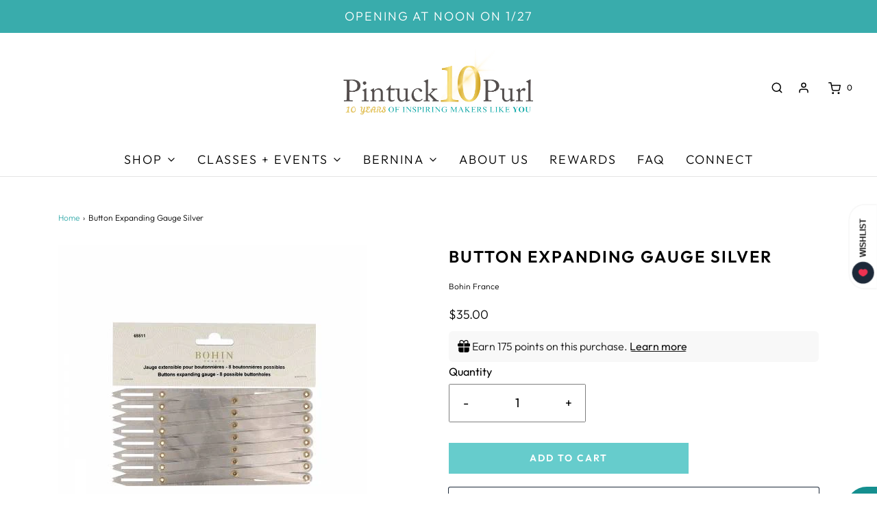

--- FILE ---
content_type: text/javascript; charset=utf-8
request_url: https://pintuckandpurl.com/products/button-expanding-gauge-silver.js
body_size: 258
content:
{"id":8988149023002,"title":"Button Expanding Gauge Silver","handle":"button-expanding-gauge-silver","description":"Button Expanding Gauge Silver","published_at":"2024-02-28T09:36:46-05:00","created_at":"2024-02-28T14:36:47-05:00","vendor":"Bohin France","type":"","tags":[],"price":3500,"price_min":3500,"price_max":3500,"available":true,"price_varies":false,"compare_at_price":null,"compare_at_price_min":0,"compare_at_price_max":0,"compare_at_price_varies":false,"variants":[{"id":47934832279834,"title":"Default","option1":"Default","option2":null,"option3":null,"sku":"667537","requires_shipping":true,"taxable":true,"featured_image":null,"available":true,"name":"Button Expanding Gauge Silver","public_title":null,"options":["Default"],"price":3500,"weight":0,"compare_at_price":null,"inventory_management":"shopify","barcode":"3073640655111","requires_selling_plan":false,"selling_plan_allocations":[]}],"images":["\/\/cdn.shopify.com\/s\/files\/1\/0126\/3940\/4096\/files\/65511.jpg?v=1709149011"],"featured_image":"\/\/cdn.shopify.com\/s\/files\/1\/0126\/3940\/4096\/files\/65511.jpg?v=1709149011","options":[{"name":"Title","position":1,"values":["Default"]}],"url":"\/products\/button-expanding-gauge-silver","media":[{"alt":null,"id":37031232930074,"position":1,"preview_image":{"aspect_ratio":1.0,"height":450,"width":450,"src":"https:\/\/cdn.shopify.com\/s\/files\/1\/0126\/3940\/4096\/files\/65511.jpg?v=1709149011"},"aspect_ratio":1.0,"height":450,"media_type":"image","src":"https:\/\/cdn.shopify.com\/s\/files\/1\/0126\/3940\/4096\/files\/65511.jpg?v=1709149011","width":450}],"requires_selling_plan":false,"selling_plan_groups":[]}

--- FILE ---
content_type: application/x-javascript
request_url: https://cdn.occ-app.com/all-apps/spurit.global-2.x.min.js
body_size: 33497
content:
(()=>{var t={34(t,e,r){"use strict";var n=r(4901);t.exports=function(t){return"object"==typeof t?null!==t:n(t)}},81(t,e,r){"use strict";var n=r(9565),i=r(9306),o=r(8551),s=r(6823),a=r(851),c=TypeError;t.exports=function(t,e){var r=arguments.length<2?a(t):e;if(i(r))return o(n(r,t));throw new c(s(t)+" is not iterable")}},283(t,e,r){"use strict";var n=r(9504),i=r(9039),o=r(4901),s=r(9297),a=r(3724),c=r(350).CONFIGURABLE,u=r(3706),l=r(1181),h=l.enforce,p=l.get,d=String,f=Object.defineProperty,g=n("".slice),y=n("".replace),v=n([].join),m=a&&!i(function(){return 8!==f(function(){},"length",{value:8}).length}),w=String(String).split("String"),b=t.exports=function(t,e,r){"Symbol("===g(d(e),0,7)&&(e="["+y(d(e),/^Symbol\(([^)]*)\).*$/,"$1")+"]"),r&&r.getter&&(e="get "+e),r&&r.setter&&(e="set "+e),(!s(t,"name")||c&&t.name!==e)&&(a?f(t,"name",{value:e,configurable:!0}):t.name=e),m&&r&&s(r,"arity")&&t.length!==r.arity&&f(t,"length",{value:r.arity});try{r&&s(r,"constructor")&&r.constructor?a&&f(t,"prototype",{writable:!1}):t.prototype&&(t.prototype=void 0)}catch(t){}var n=h(t);return s(n,"source")||(n.source=v(w,"string"==typeof e?e:"")),t};Function.prototype.toString=b(function(){return o(this)&&p(this).source||u(this)},"toString")},350(t,e,r){"use strict";var n=r(3724),i=r(9297),o=Function.prototype,s=n&&Object.getOwnPropertyDescriptor,a=i(o,"name"),c=a&&"something"===function(){}.name,u=a&&(!n||n&&s(o,"name").configurable);t.exports={EXISTS:a,PROPER:c,CONFIGURABLE:u}},397(t,e,r){"use strict";var n=r(7751);t.exports=n("document","documentElement")},421(t){"use strict";t.exports={}},616(t,e,r){"use strict";var n=r(9039);t.exports=!n(function(){var t=function(){}.bind();return"function"!=typeof t||t.hasOwnProperty("prototype")})},655(t,e,r){"use strict";var n=r(6955),i=String;t.exports=function(t){if("Symbol"===n(t))throw new TypeError("Cannot convert a Symbol value to a string");return i(t)}},679(t,e,r){"use strict";var n=r(1625),i=TypeError;t.exports=function(t,e){if(n(e,t))return t;throw new i("Incorrect invocation")}},687(t,e,r){"use strict";var n=r(4913).f,i=r(9297),o=r(8227)("toStringTag");t.exports=function(t,e,r){t&&!r&&(t=t.prototype),t&&!i(t,o)&&n(t,o,{configurable:!0,value:e})}},741(t){"use strict";var e=Math.ceil,r=Math.floor;t.exports=Math.trunc||function(t){var n=+t;return(n>0?r:e)(n)}},757(t,e,r){"use strict";var n=r(7751),i=r(4901),o=r(1625),s=r(7040),a=Object;t.exports=s?function(t){return"symbol"==typeof t}:function(t){var e=n("Symbol");return i(e)&&o(e.prototype,a(t))}},851(t,e,r){"use strict";var n=r(6955),i=r(5966),o=r(4117),s=r(6269),a=r(8227)("iterator");t.exports=function(t){if(!o(t))return i(t,a)||i(t,"@@iterator")||s[n(t)]}},1034(t,e,r){"use strict";var n=r(9565),i=r(9297),o=r(1625),s=r(5213),a=r(7979),c=RegExp.prototype;t.exports=s.correct?function(t){return t.flags}:function(t){return s.correct||!o(c,t)||i(t,"flags")?t.flags:n(a,t)}},1072(t,e,r){"use strict";var n=r(1828),i=r(8727);t.exports=Object.keys||function(t){return n(t,i)}},1088(t,e,r){"use strict";var n=r(6518),i=r(9565),o=r(6395),s=r(350),a=r(4901),c=r(3994),u=r(2787),l=r(2967),h=r(687),p=r(6699),d=r(6840),f=r(8227),g=r(6269),y=r(7657),v=s.PROPER,m=s.CONFIGURABLE,w=y.IteratorPrototype,b=y.BUGGY_SAFARI_ITERATORS,S=f("iterator"),T="keys",k="values",C="entries",x=function(){return this};t.exports=function(t,e,r,s,f,y,E){c(r,e,s);var O,D,P,_=function(t){if(t===f&&I)return I;if(!b&&t&&t in N)return N[t];switch(t){case T:case k:case C:return function(){return new r(this,t)}}return function(){return new r(this)}},A=e+" Iterator",M=!1,N=t.prototype,j=N[S]||N["@@iterator"]||f&&N[f],I=!b&&j||_(f),R="Array"===e&&N.entries||j;if(R&&(O=u(R.call(new t)))!==Object.prototype&&O.next&&(o||u(O)===w||(l?l(O,w):a(O[S])||d(O,S,x)),h(O,A,!0,!0),o&&(g[A]=x)),v&&f===k&&j&&j.name!==k&&(!o&&m?p(N,"name",k):(M=!0,I=function(){return i(j,this)})),f)if(D={values:_(k),keys:y?I:_(T),entries:_(C)},E)for(P in D)(b||M||!(P in N))&&d(N,P,D[P]);else n({target:e,proto:!0,forced:b||M},D);return o&&!E||N[S]===I||d(N,S,I,{name:f}),g[e]=I,D}},1181(t,e,r){"use strict";var n,i,o,s=r(8622),a=r(2195),c=r(34),u=r(6699),l=r(9297),h=r(7629),p=r(6119),d=r(421),f="Object already initialized",g=a.TypeError,y=a.WeakMap;if(s||h.state){var v=h.state||(h.state=new y);v.get=v.get,v.has=v.has,v.set=v.set,n=function(t,e){if(v.has(t))throw new g(f);return e.facade=t,v.set(t,e),e},i=function(t){return v.get(t)||{}},o=function(t){return v.has(t)}}else{var m=p("state");d[m]=!0,n=function(t,e){if(l(t,m))throw new g(f);return e.facade=t,u(t,m,e),e},i=function(t){return l(t,m)?t[m]:{}},o=function(t){return l(t,m)}}t.exports={set:n,get:i,has:o,enforce:function(t){return o(t)?i(t):n(t,{})},getterFor:function(t){return function(e){var r;if(!c(e)||(r=i(e)).type!==t)throw new g("Incompatible receiver, "+t+" required");return r}}}},1291(t,e,r){"use strict";var n=r(741);t.exports=function(t){var e=+t;return e!=e||0===e?0:n(e)}},1625(t,e,r){"use strict";var n=r(9504);t.exports=n({}.isPrototypeOf)},1674(){Spurit.ApiProxy=new function(){var t="https://apps-services.spur-i-t.com/draft-orders/",e={appId:0,shopHash:""};this.setConfig=function(t,r){e.appId=t,e.shopHash=r},this.setProxyUrl=function(e){t=e};var r=0;this.request=function(n,i,o,s){"string"!=typeof n&&(n="GET");var a=t+i+".json?appid="+encodeURIComponent(e.appId)+"&hash="+encodeURIComponent(e.shopHash)+"&rnd="+Math.random();void 0===o&&(o=null),null!==o&&"string"!=typeof o&&(o=JSON.stringify(o));var c=++r,u=new XMLHttpRequest;return u.open(n,a,!0),"function"==typeof s&&(u.onreadystatechange=function(){4===u.readyState&&s(u.responseText,u.status,u.statusText,c)}),u.setRequestHeader("X-Requested-With","xmlhttprequest"),u.send(o),r}},Spurit.ApiProxy.DraftOrders=new function(){var t="draft_orders";function e(t,e,r){if("function"==typeof t){try{e=JSON.parse(e)}catch(t){console.warn("Proxy response can't be parsed as JSON:",e)}t(e,r)}}this.list=function(r){Spurit.ApiProxy.request("GET",t,null,function(t,n){e(r,t,n)})},this.retrieve=function(r,n){Spurit.ApiProxy.request("GET",t+"/"+r,null,function(t,r){e(n,t,r)})},this.count=function(r){Spurit.ApiProxy.request("GET",t+"/count",null,function(t,n){e(r,t,n)})},this.create=function(r,n){Spurit.ApiProxy.request("POST",t,r,function(t,r){e(n,t,r)})},this.update=function(r,n,i){Spurit.ApiProxy.request("PUT",t+"/"+r,n,function(t,r){e(i,t,r)})},this.delete=function(r,n){Spurit.ApiProxy.request("DELETE",t+"/"+r,null,function(t,r){e(n,t,r)})},this.sendInvoice=function(r,n,i){void 0===n.draft_order_invoice&&(n={draft_order_invoice:n}),Spurit.ApiProxy.request("POST",t+"/"+r+"/send_invoice",n,function(t,r){e(i,t,r)})}}},1828(t,e,r){"use strict";var n=r(9504),i=r(9297),o=r(5397),s=r(9617).indexOf,a=r(421),c=n([].push);t.exports=function(t,e){var r,n=o(t),u=0,l=[];for(r in n)!i(a,r)&&i(n,r)&&c(l,r);for(;e.length>u;)i(n,r=e[u++])&&(~s(l,r)||c(l,r));return l}},2106(t,e,r){"use strict";var n=r(283),i=r(4913);t.exports=function(t,e,r){return r.get&&n(r.get,e,{getter:!0}),r.set&&n(r.set,e,{setter:!0}),i.f(t,e,r)}},2140(t,e,r){"use strict";var n={};n[r(8227)("toStringTag")]="z",t.exports="[object z]"===String(n)},2195(t,e,r){"use strict";var n=function(t){return t&&t.Math===Math&&t};t.exports=n("object"==typeof globalThis&&globalThis)||n("object"==typeof window&&window)||n("object"==typeof self&&self)||n("object"==typeof r.g&&r.g)||n("object"==typeof this&&this)||function(){return this}()||Function("return this")()},2211(t,e,r){"use strict";var n=r(9039);t.exports=!n(function(){function t(){}return t.prototype.constructor=null,Object.getPrototypeOf(new t)!==t.prototype})},2360(t,e,r){"use strict";var n,i=r(8551),o=r(6801),s=r(8727),a=r(421),c=r(397),u=r(4055),l=r(6119),h="prototype",p="script",d=l("IE_PROTO"),f=function(){},g=function(t){return"<"+p+">"+t+"</"+p+">"},y=function(t){t.write(g("")),t.close();var e=t.parentWindow.Object;return t=null,e},v=function(){try{n=new ActiveXObject("htmlfile")}catch(t){}var t,e,r;v="undefined"!=typeof document?document.domain&&n?y(n):(e=u("iframe"),r="java"+p+":",e.style.display="none",c.appendChild(e),e.src=String(r),(t=e.contentWindow.document).open(),t.write(g("document.F=Object")),t.close(),t.F):y(n);for(var i=s.length;i--;)delete v[h][s[i]];return v()};a[d]=!0,t.exports=Object.create||function(t,e){var r;return null!==t?(f[h]=i(t),r=new f,f[h]=null,r[d]=t):r=v(),void 0===e?r:o.f(r,e)}},2478(t,e,r){"use strict";var n=r(9504),i=r(8981),o=Math.floor,s=n("".charAt),a=n("".replace),c=n("".slice),u=/\$([$&'`]|\d{1,2}|<[^>]*>)/g,l=/\$([$&'`]|\d{1,2})/g;t.exports=function(t,e,r,n,h,p){var d=r+t.length,f=n.length,g=l;return void 0!==h&&(h=i(h),g=u),a(p,g,function(i,a){var u;switch(s(a,0)){case"$":return"$";case"&":return t;case"`":return c(e,0,r);case"'":return c(e,d);case"<":u=h[c(a,1,-1)];break;default:var l=+a;if(0===l)return i;if(l>f){var p=o(l/10);return 0===p?i:p<=f?void 0===n[p-1]?s(a,1):n[p-1]+s(a,1):i}u=n[l-1]}return void 0===u?"":u})}},2529(t){"use strict";t.exports=function(t,e){return{value:t,done:e}}},2583(t,e,r){const n=r(9328);t.exports=function(t){if("string"!=typeof t)return;const e=t.toUpperCase();return Object.prototype.hasOwnProperty.call(n,e)?n[e]:void 0},t.exports.currencySymbolMap=n},2777(t,e,r){"use strict";var n=r(9565),i=r(34),o=r(757),s=r(5966),a=r(4270),c=r(8227),u=TypeError,l=c("toPrimitive");t.exports=function(t,e){if(!i(t)||o(t))return t;var r,c=s(t,l);if(c){if(void 0===e&&(e="default"),r=n(c,t,e),!i(r)||o(r))return r;throw new u("Can't convert object to primitive value")}return void 0===e&&(e="number"),a(t,e)}},2787(t,e,r){"use strict";var n=r(9297),i=r(4901),o=r(8981),s=r(6119),a=r(2211),c=s("IE_PROTO"),u=Object,l=u.prototype;t.exports=a?u.getPrototypeOf:function(t){var e=o(t);if(n(e,c))return e[c];var r=e.constructor;return i(r)&&e instanceof r?r.prototype:e instanceof u?l:null}},2796(t,e,r){"use strict";var n=r(9039),i=r(4901),o=/#|\.prototype\./,s=function(t,e){var r=c[a(t)];return r===l||r!==u&&(i(e)?n(e):!!e)},a=s.normalize=function(t){return String(t).replace(o,".").toLowerCase()},c=s.data={},u=s.NATIVE="N",l=s.POLYFILL="P";t.exports=s},2812(t){"use strict";var e=TypeError;t.exports=function(t,r){if(t<r)throw new e("Not enough arguments");return t}},2839(t,e,r){"use strict";var n=r(2195).navigator,i=n&&n.userAgent;t.exports=i?String(i):""},2967(t,e,r){"use strict";var n=r(6706),i=r(34),o=r(7750),s=r(3506);t.exports=Object.setPrototypeOf||("__proto__"in{}?function(){var t,e=!1,r={};try{(t=n(Object.prototype,"__proto__","set"))(r,[]),e=r instanceof Array}catch(t){}return function(r,n){return o(r),s(n),i(r)?(e?t(r,n):r.__proto__=n,r):r}}():void 0)},3389(t,e,r){"use strict";var n=r(2195),i=r(3724),o=Object.getOwnPropertyDescriptor;t.exports=function(t){if(!i)return n[t];var e=o(n,t);return e&&e.value}},3392(t,e,r){"use strict";var n=r(9504),i=0,o=Math.random(),s=n(1.1.toString);t.exports=function(t){return"Symbol("+(void 0===t?"":t)+")_"+s(++i+o,36)}},3506(t,e,r){"use strict";var n=r(3925),i=String,o=TypeError;t.exports=function(t){if(n(t))return t;throw new o("Can't set "+i(t)+" as a prototype")}},3635(t,e,r){"use strict";var n=r(9039),i=r(2195).RegExp;t.exports=n(function(){var t=i(".","s");return!(t.dotAll&&t.test("\n")&&"s"===t.flags)})},3706(t,e,r){"use strict";var n=r(9504),i=r(4901),o=r(7629),s=n(Function.toString);i(o.inspectSource)||(o.inspectSource=function(t){return s(t)}),t.exports=o.inspectSource},3717(t,e){"use strict";e.f=Object.getOwnPropertySymbols},3724(t,e,r){"use strict";var n=r(9039);t.exports=!n(function(){return 7!==Object.defineProperty({},1,{get:function(){return 7}})[1]})},3792(t,e,r){"use strict";var n=r(5397),i=r(6469),o=r(6269),s=r(1181),a=r(4913).f,c=r(1088),u=r(2529),l=r(6395),h=r(3724),p="Array Iterator",d=s.set,f=s.getterFor(p);t.exports=c(Array,"Array",function(t,e){d(this,{type:p,target:n(t),index:0,kind:e})},function(){var t=f(this),e=t.target,r=t.index++;if(!e||r>=e.length)return t.target=null,u(void 0,!0);switch(t.kind){case"keys":return u(r,!1);case"values":return u(e[r],!1)}return u([r,e[r]],!1)},"values");var g=o.Arguments=o.Array;if(i("keys"),i("values"),i("entries"),!l&&h&&"values"!==g.name)try{a(g,"name",{value:"values"})}catch(t){}},3925(t,e,r){"use strict";var n=r(34);t.exports=function(t){return n(t)||null===t}},3994(t,e,r){"use strict";var n=r(7657).IteratorPrototype,i=r(2360),o=r(6980),s=r(687),a=r(6269),c=function(){return this};t.exports=function(t,e,r,u){var l=e+" Iterator";return t.prototype=i(n,{next:o(+!u,r)}),s(t,l,!1,!0),a[l]=c,t}},4055(t,e,r){"use strict";var n=r(2195),i=r(34),o=n.document,s=i(o)&&i(o.createElement);t.exports=function(t){return s?o.createElement(t):{}}},4117(t){"use strict";t.exports=function(t){return null==t}},4270(t,e,r){"use strict";var n=r(9565),i=r(4901),o=r(34),s=TypeError;t.exports=function(t,e){var r,a;if("string"===e&&i(r=t.toString)&&!o(a=n(r,t)))return a;if(i(r=t.valueOf)&&!o(a=n(r,t)))return a;if("string"!==e&&i(r=t.toString)&&!o(a=n(r,t)))return a;throw new s("Can't convert object to primitive value")}},4488(t,e,r){"use strict";var n=r(7680),i=Math.floor,o=function(t,e){var r=t.length;if(r<8)for(var s,a,c=1;c<r;){for(a=c,s=t[c];a&&e(t[a-1],s)>0;)t[a]=t[--a];a!==c++&&(t[a]=s)}else for(var u=i(r/2),l=o(n(t,0,u),e),h=o(n(t,u),e),p=l.length,d=h.length,f=0,g=0;f<p||g<d;)t[f+g]=f<p&&g<d?e(l[f],h[g])<=0?l[f++]:h[g++]:f<p?l[f++]:h[g++];return t};t.exports=o},4495(t,e,r){"use strict";var n=r(9519),i=r(9039),o=r(2195).String;t.exports=!!Object.getOwnPropertySymbols&&!i(function(){var t=Symbol("symbol detection");return!o(t)||!(Object(t)instanceof Symbol)||!Symbol.sham&&n&&n<41})},4576(t,e,r){"use strict";var n=r(9504),i=n({}.toString),o=n("".slice);t.exports=function(t){return o(i(t),8,-1)}},4901(t){"use strict";var e="object"==typeof document&&document.all;t.exports=void 0===e&&void 0!==e?function(t){return"function"==typeof t||t===e}:function(t){return"function"==typeof t}},4913(t,e,r){"use strict";var n=r(3724),i=r(5917),o=r(8686),s=r(8551),a=r(6969),c=TypeError,u=Object.defineProperty,l=Object.getOwnPropertyDescriptor,h="enumerable",p="configurable",d="writable";e.f=n?o?function(t,e,r){if(s(t),e=a(e),s(r),"function"==typeof t&&"prototype"===e&&"value"in r&&d in r&&!r[d]){var n=l(t,e);n&&n[d]&&(t[e]=r.value,r={configurable:p in r?r[p]:n[p],enumerable:h in r?r[h]:n[h],writable:!1})}return u(t,e,r)}:u:function(t,e,r){if(s(t),e=a(e),s(r),i)try{return u(t,e,r)}catch(t){}if("get"in r||"set"in r)throw new c("Accessors not supported");return"value"in r&&(t[e]=r.value),t}},5031(t,e,r){"use strict";var n=r(7751),i=r(9504),o=r(8480),s=r(3717),a=r(8551),c=i([].concat);t.exports=n("Reflect","ownKeys")||function(t){var e=o.f(a(t)),r=s.f;return r?c(e,r(t)):e}},5213(t,e,r){"use strict";var n=r(2195),i=r(9039),o=n.RegExp,s=!i(function(){var t=!0;try{o(".","d")}catch(e){t=!1}var e={},r="",n=t?"dgimsy":"gimsy",i=function(t,n){Object.defineProperty(e,t,{get:function(){return r+=n,!0}})},s={dotAll:"s",global:"g",ignoreCase:"i",multiline:"m",sticky:"y"};for(var a in t&&(s.hasIndices="d"),s)i(a,s[a]);return Object.getOwnPropertyDescriptor(o.prototype,"flags").get.call(e)!==n||r!==n});t.exports={correct:s}},5397(t,e,r){"use strict";var n=r(7055),i=r(7750);t.exports=function(t){return n(i(t))}},5440(t,e,r){"use strict";var n=r(8745),i=r(9565),o=r(9504),s=r(9228),a=r(9039),c=r(8551),u=r(4901),l=r(34),h=r(1291),p=r(8014),d=r(655),f=r(7750),g=r(7829),y=r(5966),v=r(2478),m=r(1034),w=r(6682),b=r(8227)("replace"),S=Math.max,T=Math.min,k=o([].concat),C=o([].push),x=o("".indexOf),E=o("".slice),O=function(t){return void 0===t?t:String(t)},D="$0"==="a".replace(/./,"$0"),P=!!/./[b]&&""===/./[b]("a","$0");s("replace",function(t,e,r){var o=P?"$":"$0";return[function(t,r){var n=f(this),o=l(t)?y(t,b):void 0;return o?i(o,t,n,r):i(e,d(n),t,r)},function(t,i){var s=c(this),a=d(t);if("string"==typeof i&&-1===x(i,o)&&-1===x(i,"$<")){var l=r(e,s,a,i);if(l.done)return l.value}var f=u(i);f||(i=d(i));var y,b=d(m(s)),D=-1!==x(b,"g");D&&(y=-1!==x(b,"u"),s.lastIndex=0);for(var P,_=[];null!==(P=w(s,a))&&(C(_,P),D);)""===d(P[0])&&(s.lastIndex=g(a,p(s.lastIndex),y));for(var A="",M=0,N=0;N<_.length;N++){for(var j,I=d((P=_[N])[0]),R=S(T(h(P.index),a.length),0),L=[],W=1;W<P.length;W++)C(L,O(P[W]));var U=P.groups;if(f){var F=k([I],L,R,a);void 0!==U&&C(F,U),j=d(n(i,void 0,F))}else j=v(I,a,R,L,U,i);R>=M&&(A+=E(a,M,R)+j,M=R+I.length)}return A+E(a,M)}]},!!a(function(){var t=/./;return t.exec=function(){var t=[];return t.groups={a:"7"},t},"7"!=="".replace(t,"$<a>")})||!D||P)},5610(t,e,r){"use strict";var n=r(1291),i=Math.max,o=Math.min;t.exports=function(t,e){var r=n(t);return r<0?i(r+e,0):o(r,e)}},5745(t,e,r){"use strict";var n=r(7629);t.exports=function(t,e){return n[t]||(n[t]=e||{})}},5917(t,e,r){"use strict";var n=r(3724),i=r(9039),o=r(4055);t.exports=!n&&!i(function(){return 7!==Object.defineProperty(o("div"),"a",{get:function(){return 7}}).a})},5966(t,e,r){"use strict";var n=r(9306),i=r(4117);t.exports=function(t,e){var r=t[e];return i(r)?void 0:n(r)}},6080(t,e,r){"use strict";var n=r(7476),i=r(9306),o=r(616),s=n(n.bind);t.exports=function(t,e){return i(t),void 0===e?t:o?s(t,e):function(){return t.apply(e,arguments)}}},6119(t,e,r){"use strict";var n=r(5745),i=r(3392),o=n("keys");t.exports=function(t){return o[t]||(o[t]=i(t))}},6198(t,e,r){"use strict";var n=r(8014);t.exports=function(t){return n(t.length)}},6269(t){"use strict";t.exports={}},6279(t,e,r){"use strict";var n=r(6840);t.exports=function(t,e,r){for(var i in e)n(t,i,e[i],r);return t}},6395(t){"use strict";t.exports=!1},6469(t,e,r){"use strict";var n=r(8227),i=r(2360),o=r(4913).f,s=n("unscopables"),a=Array.prototype;void 0===a[s]&&o(a,s,{configurable:!0,value:i(null)}),t.exports=function(t){a[s][t]=!0}},6518(t,e,r){"use strict";var n=r(2195),i=r(7347).f,o=r(6699),s=r(6840),a=r(9433),c=r(7740),u=r(2796);t.exports=function(t,e){var r,l,h,p,d,f=t.target,g=t.global,y=t.stat;if(r=g?n:y?n[f]||a(f,{}):n[f]&&n[f].prototype)for(l in e){if(p=e[l],h=t.dontCallGetSet?(d=i(r,l))&&d.value:r[l],!u(g?l:f+(y?".":"#")+l,t.forced)&&void 0!==h){if(typeof p==typeof h)continue;c(p,h)}(t.sham||h&&h.sham)&&o(p,"sham",!0),s(r,l,p,t)}}},6682(t,e,r){"use strict";var n=r(9565),i=r(8551),o=r(4901),s=r(4576),a=r(7323),c=TypeError;t.exports=function(t,e){var r=t.exec;if(o(r)){var u=n(r,t,e);return null!==u&&i(u),u}if("RegExp"===s(t))return n(a,t,e);throw new c("RegExp#exec called on incompatible receiver")}},6699(t,e,r){"use strict";var n=r(3724),i=r(4913),o=r(6980);t.exports=n?function(t,e,r){return i.f(t,e,o(1,r))}:function(t,e,r){return t[e]=r,t}},6706(t,e,r){"use strict";var n=r(9504),i=r(9306);t.exports=function(t,e,r){try{return n(i(Object.getOwnPropertyDescriptor(t,e)[r]))}catch(t){}}},6801(t,e,r){"use strict";var n=r(3724),i=r(8686),o=r(4913),s=r(8551),a=r(5397),c=r(1072);e.f=n&&!i?Object.defineProperties:function(t,e){s(t);for(var r,n=a(e),i=c(e),u=i.length,l=0;u>l;)o.f(t,r=i[l++],n[r]);return t}},6823(t){"use strict";var e=String;t.exports=function(t){try{return e(t)}catch(t){return"Object"}}},6840(t,e,r){"use strict";var n=r(4901),i=r(4913),o=r(283),s=r(9433);t.exports=function(t,e,r,a){a||(a={});var c=a.enumerable,u=void 0!==a.name?a.name:e;if(n(r)&&o(r,u,a),a.global)c?t[e]=r:s(e,r);else{try{a.unsafe?t[e]&&(c=!0):delete t[e]}catch(t){}c?t[e]=r:i.f(t,e,{value:r,enumerable:!1,configurable:!a.nonConfigurable,writable:!a.nonWritable})}return t}},6955(t,e,r){"use strict";var n=r(2140),i=r(4901),o=r(4576),s=r(8227)("toStringTag"),a=Object,c="Arguments"===o(function(){return arguments}());t.exports=n?o:function(t){var e,r,n;return void 0===t?"Undefined":null===t?"Null":"string"==typeof(r=function(t,e){try{return t[e]}catch(t){}}(e=a(t),s))?r:c?o(e):"Object"===(n=o(e))&&i(e.callee)?"Arguments":n}},6969(t,e,r){"use strict";var n=r(2777),i=r(757);t.exports=function(t){var e=n(t,"string");return i(e)?e:e+""}},6980(t){"use strict";t.exports=function(t,e){return{enumerable:!(1&t),configurable:!(2&t),writable:!(4&t),value:e}}},7040(t,e,r){"use strict";var n=r(4495);t.exports=n&&!Symbol.sham&&"symbol"==typeof Symbol.iterator},7055(t,e,r){"use strict";var n=r(9504),i=r(9039),o=r(4576),s=Object,a=n("".split);t.exports=i(function(){return!s("z").propertyIsEnumerable(0)})?function(t){return"String"===o(t)?a(t,""):s(t)}:s},7323(t,e,r){"use strict";var n,i,o=r(9565),s=r(9504),a=r(655),c=r(7979),u=r(8429),l=r(5745),h=r(2360),p=r(1181).get,d=r(3635),f=r(8814),g=l("native-string-replace",String.prototype.replace),y=RegExp.prototype.exec,v=y,m=s("".charAt),w=s("".indexOf),b=s("".replace),S=s("".slice),T=(i=/b*/g,o(y,n=/a/,"a"),o(y,i,"a"),0!==n.lastIndex||0!==i.lastIndex),k=u.BROKEN_CARET,C=void 0!==/()??/.exec("")[1];(T||C||k||d||f)&&(v=function(t){var e,r,n,i,s,u,l,d=this,f=p(d),x=a(t),E=f.raw;if(E)return E.lastIndex=d.lastIndex,e=o(v,E,x),d.lastIndex=E.lastIndex,e;var O=f.groups,D=k&&d.sticky,P=o(c,d),_=d.source,A=0,M=x;if(D&&(P=b(P,"y",""),-1===w(P,"g")&&(P+="g"),M=S(x,d.lastIndex),d.lastIndex>0&&(!d.multiline||d.multiline&&"\n"!==m(x,d.lastIndex-1))&&(_="(?: "+_+")",M=" "+M,A++),r=new RegExp("^(?:"+_+")",P)),C&&(r=new RegExp("^"+_+"$(?!\\s)",P)),T&&(n=d.lastIndex),i=o(y,D?r:d,M),D?i?(i.input=S(i.input,A),i[0]=S(i[0],A),i.index=d.lastIndex,d.lastIndex+=i[0].length):d.lastIndex=0:T&&i&&(d.lastIndex=d.global?i.index+i[0].length:n),C&&i&&i.length>1&&o(g,i[0],r,function(){for(s=1;s<arguments.length-2;s++)void 0===arguments[s]&&(i[s]=void 0)}),i&&O)for(i.groups=u=h(null),s=0;s<O.length;s++)u[(l=O[s])[0]]=i[l[1]];return i}),t.exports=v},7337(t,e,r){"use strict";var n=r(6518),i=r(9504),o=r(5610),s=RangeError,a=String.fromCharCode,c=String.fromCodePoint,u=i([].join);n({target:"String",stat:!0,arity:1,forced:!!c&&1!==c.length},{fromCodePoint:function(t){for(var e,r=[],n=arguments.length,i=0;n>i;){if(e=+arguments[i++],o(e,1114111)!==e)throw new s(e+" is not a valid code point");r[i]=e<65536?a(e):a(55296+((e-=65536)>>10),e%1024+56320)}return u(r,"")}})},7347(t,e,r){"use strict";var n=r(3724),i=r(9565),o=r(8773),s=r(6980),a=r(5397),c=r(6969),u=r(9297),l=r(5917),h=Object.getOwnPropertyDescriptor;e.f=n?h:function(t,e){if(t=a(t),e=c(e),l)try{return h(t,e)}catch(t){}if(u(t,e))return s(!i(o.f,t,e),t[e])}},7416(t,e,r){"use strict";var n=r(9039),i=r(8227),o=r(3724),s=r(6395),a=i("iterator");t.exports=!n(function(){var t=new URL("b?a=1&b=2&c=3","https://a"),e=t.searchParams,r=new URLSearchParams("a=1&a=2&b=3"),n="";return t.pathname="c%20d",e.forEach(function(t,r){e.delete("b"),n+=r+t}),r.delete("a",2),r.delete("b",void 0),s&&(!t.toJSON||!r.has("a",1)||r.has("a",2)||!r.has("a",void 0)||r.has("b"))||!e.size&&(s||!o)||!e.sort||"https://a/c%20d?a=1&c=3"!==t.href||"3"!==e.get("c")||"a=1"!==String(new URLSearchParams("?a=1"))||!e[a]||"a"!==new URL("https://a@b").username||"b"!==new URLSearchParams(new URLSearchParams("a=b")).get("a")||"xn--e1aybc"!==new URL("https://тест").host||"#%D0%B1"!==new URL("https://a#б").hash||"a1c3"!==n||"x"!==new URL("https://x",void 0).host})},7476(t,e,r){"use strict";var n=r(4576),i=r(9504);t.exports=function(t){if("Function"===n(t))return i(t)}},7495(t,e,r){"use strict";var n=r(6518),i=r(7323);n({target:"RegExp",proto:!0,forced:/./.exec!==i},{exec:i})},7629(t,e,r){"use strict";var n=r(6395),i=r(2195),o=r(9433),s="__core-js_shared__",a=t.exports=i[s]||o(s,{});(a.versions||(a.versions=[])).push({version:"3.48.0",mode:n?"pure":"global",copyright:"© 2013–2025 Denis Pushkarev (zloirock.ru), 2025–2026 CoreJS Company (core-js.io). All rights reserved.",license:"https://github.com/zloirock/core-js/blob/v3.48.0/LICENSE",source:"https://github.com/zloirock/core-js"})},7657(t,e,r){"use strict";var n,i,o,s=r(9039),a=r(4901),c=r(34),u=r(2360),l=r(2787),h=r(6840),p=r(8227),d=r(6395),f=p("iterator"),g=!1;[].keys&&("next"in(o=[].keys())?(i=l(l(o)))!==Object.prototype&&(n=i):g=!0),!c(n)||s(function(){var t={};return n[f].call(t)!==t})?n={}:d&&(n=u(n)),a(n[f])||h(n,f,function(){return this}),t.exports={IteratorPrototype:n,BUGGY_SAFARI_ITERATORS:g}},7680(t,e,r){"use strict";var n=r(9504);t.exports=n([].slice)},7740(t,e,r){"use strict";var n=r(9297),i=r(5031),o=r(7347),s=r(4913);t.exports=function(t,e,r){for(var a=i(e),c=s.f,u=o.f,l=0;l<a.length;l++){var h=a[l];n(t,h)||r&&n(r,h)||c(t,h,u(e,h))}}},7750(t,e,r){"use strict";var n=r(4117),i=TypeError;t.exports=function(t){if(n(t))throw new i("Can't call method on "+t);return t}},7751(t,e,r){"use strict";var n=r(2195),i=r(4901);t.exports=function(t,e){return arguments.length<2?(r=n[t],i(r)?r:void 0):n[t]&&n[t][e];var r}},7829(t,e,r){"use strict";var n=r(8183).charAt;t.exports=function(t,e,r){return e+(r?n(t,e).length:1)}},7979(t,e,r){"use strict";var n=r(8551);t.exports=function(){var t=n(this),e="";return t.hasIndices&&(e+="d"),t.global&&(e+="g"),t.ignoreCase&&(e+="i"),t.multiline&&(e+="m"),t.dotAll&&(e+="s"),t.unicode&&(e+="u"),t.unicodeSets&&(e+="v"),t.sticky&&(e+="y"),e}},8014(t,e,r){"use strict";var n=r(1291),i=Math.min;t.exports=function(t){var e=n(t);return e>0?i(e,9007199254740991):0}},8183(t,e,r){"use strict";var n=r(9504),i=r(1291),o=r(655),s=r(7750),a=n("".charAt),c=n("".charCodeAt),u=n("".slice),l=function(t){return function(e,r){var n,l,h=o(s(e)),p=i(r),d=h.length;return p<0||p>=d?t?"":void 0:(n=c(h,p))<55296||n>56319||p+1===d||(l=c(h,p+1))<56320||l>57343?t?a(h,p):n:t?u(h,p,p+2):l-56320+(n-55296<<10)+65536}};t.exports={codeAt:l(!1),charAt:l(!0)}},8227(t,e,r){"use strict";var n=r(2195),i=r(5745),o=r(9297),s=r(3392),a=r(4495),c=r(7040),u=n.Symbol,l=i("wks"),h=c?u.for||u:u&&u.withoutSetter||s;t.exports=function(t){return o(l,t)||(l[t]=a&&o(u,t)?u[t]:h("Symbol."+t)),l[t]}},8330(t){"use strict";t.exports=JSON.parse('{"name":"js-global","sideEffects":true,"version":"2.46.11","frontScript":{"prodMin":"https://s3.amazonaws.com/all-apps/js/spurit.global-{version}.min.js","prodFull":"https://s3.amazonaws.com/all-apps/js/spurit.global-{version}.full.js","devFull":"https://s3.amazonaws.com/all-apps-testing/js/spurit.global-{version}.min.js","cdn":{"prodMin":"https://cdn.occ-app.com/all-apps/spurit.global-{version}.min.js","prodFull":"https://cdn.occ-app.com/all-apps/spurit.global-{version}.full.js","devFull":"https://cdn.occ-app.com/all-apps-testing/spurit.global-{version}.min.js"}},"description":"","main":"webpack.config.js","dependencies":{"@shopify/browserslist-config":"^3.0.0","core-js":"^3.30.1","currency-symbol-map":"^5.1.0"},"scripts":{"build":"webpack --config webpack.config.js","prod":"npm run build -- --mode=production","dev":"npm run build -- --mode=development --devtool source-map","watch":"npm run dev -- --watch","test":"mocha -r jsdom-global/register --require @babel/register tests/test.js"},"author":"","license":"ISC","devDependencies":{"@babel/cli":"^7.21.0","@babel/core":"^7.21.4","@babel/plugin-proposal-class-properties":"^7.18.6","@babel/plugin-proposal-private-methods":"^7.18.6","@babel/plugin-transform-runtime":"^7.21.4","@babel/preset-env":"^7.21.4","@babel/register":"^7.21.0","@babel/runtime":"^7.21.0","babel-loader":"^9.1.2","chai":"^4.3.7","cross-env":"^7.0.3","jsdom":"^21.1.1","jsdom-global":"^3.0.2","mocha":"^10.2.0","webpack":"^5.80.0","webpack-cli":"^5.0.1"}}')},8406(t,e,r){"use strict";r(3792),r(7337);var n=r(6518),i=r(2195),o=r(3389),s=r(7751),a=r(9565),c=r(9504),u=r(3724),l=r(7416),h=r(6840),p=r(2106),d=r(6279),f=r(687),g=r(3994),y=r(1181),v=r(679),m=r(4901),w=r(9297),b=r(6080),S=r(6955),T=r(8551),k=r(34),C=r(655),x=r(2360),E=r(6980),O=r(81),D=r(851),P=r(2529),_=r(2812),A=r(8227),M=r(4488),N=A("iterator"),j="URLSearchParams",I=j+"Iterator",R=y.set,L=y.getterFor(j),W=y.getterFor(I),U=o("fetch"),F=o("Request"),q=o("Headers"),B=F&&F.prototype,$=q&&q.prototype,H=i.TypeError,G=i.encodeURIComponent,z=String.fromCharCode,K=s("String","fromCodePoint"),V=parseInt,Y=c("".charAt),J=c([].join),X=c([].push),Z=c("".replace),Q=c([].shift),tt=c([].splice),et=c("".split),rt=c("".slice),nt=c(/./.exec),it=/\+/g,ot=/^[0-9a-f]+$/i,st=function(t,e){var r=rt(t,e,e+2);return nt(ot,r)?V(r,16):NaN},at=function(t){for(var e=0,r=128;r>0&&0!==(t&r);r>>=1)e++;return e},ct=function(t){var e=null;switch(t.length){case 1:e=t[0];break;case 2:e=(31&t[0])<<6|63&t[1];break;case 3:e=(15&t[0])<<12|(63&t[1])<<6|63&t[2];break;case 4:e=(7&t[0])<<18|(63&t[1])<<12|(63&t[2])<<6|63&t[3]}return e>1114111?null:e},ut=function(t){for(var e=(t=Z(t,it," ")).length,r="",n=0;n<e;){var i=Y(t,n);if("%"===i){if("%"===Y(t,n+1)||n+3>e){r+="%",n++;continue}var o=st(t,n+1);if(o!=o){r+=i,n++;continue}n+=2;var s=at(o);if(0===s)i=z(o);else{if(1===s||s>4){r+="�",n++;continue}for(var a=[o],c=1;c<s&&!(3+ ++n>e||"%"!==Y(t,n));){var u=st(t,n+1);if(u!=u){n+=3;break}if(u>191||u<128)break;X(a,u),n+=2,c++}if(a.length!==s){r+="�";continue}var l=ct(a);null===l?r+="�":i=K(l)}}r+=i,n++}return r},lt=/[!'()~]|%20/g,ht={"!":"%21","'":"%27","(":"%28",")":"%29","~":"%7E","%20":"+"},pt=function(t){return ht[t]},dt=function(t){return Z(G(t),lt,pt)},ft=g(function(t,e){R(this,{type:I,target:L(t).entries,index:0,kind:e})},j,function(){var t=W(this),e=t.target,r=t.index++;if(!e||r>=e.length)return t.target=null,P(void 0,!0);var n=e[r];switch(t.kind){case"keys":return P(n.key,!1);case"values":return P(n.value,!1)}return P([n.key,n.value],!1)},!0),gt=function(t){this.entries=[],this.url=null,void 0!==t&&(k(t)?this.parseObject(t):this.parseQuery("string"==typeof t?"?"===Y(t,0)?rt(t,1):t:C(t)))};gt.prototype={type:j,bindURL:function(t){this.url=t,this.update()},parseObject:function(t){var e,r,n,i,o,s,c,u=this.entries,l=D(t);if(l)for(r=(e=O(t,l)).next;!(n=a(r,e)).done;){if(o=(i=O(T(n.value))).next,(s=a(o,i)).done||(c=a(o,i)).done||!a(o,i).done)throw new H("Expected sequence with length 2");X(u,{key:C(s.value),value:C(c.value)})}else for(var h in t)w(t,h)&&X(u,{key:h,value:C(t[h])})},parseQuery:function(t){if(t)for(var e,r,n=this.entries,i=et(t,"&"),o=0;o<i.length;)(e=i[o++]).length&&(r=et(e,"="),X(n,{key:ut(Q(r)),value:ut(J(r,"="))}))},serialize:function(){for(var t,e=this.entries,r=[],n=0;n<e.length;)t=e[n++],X(r,dt(t.key)+"="+dt(t.value));return J(r,"&")},update:function(){this.entries.length=0,this.parseQuery(this.url.query)},updateURL:function(){this.url&&this.url.update()}};var yt=function(){v(this,vt);var t=R(this,new gt(arguments.length>0?arguments[0]:void 0));u||(this.size=t.entries.length)},vt=yt.prototype;if(d(vt,{append:function(t,e){var r=L(this);_(arguments.length,2),X(r.entries,{key:C(t),value:C(e)}),u||this.size++,r.updateURL()},delete:function(t){for(var e=L(this),r=_(arguments.length,1),n=e.entries,i=C(t),o=r<2?void 0:arguments[1],s=void 0===o?o:C(o),a=0;a<n.length;){var c=n[a];if(c.key!==i||void 0!==s&&c.value!==s)a++;else if(tt(n,a,1),void 0!==s)break}u||(this.size=n.length),e.updateURL()},get:function(t){var e=L(this).entries;_(arguments.length,1);for(var r=C(t),n=0;n<e.length;n++)if(e[n].key===r)return e[n].value;return null},getAll:function(t){var e=L(this).entries;_(arguments.length,1);for(var r=C(t),n=[],i=0;i<e.length;i++)e[i].key===r&&X(n,e[i].value);return n},has:function(t){for(var e=L(this).entries,r=_(arguments.length,1),n=C(t),i=r<2?void 0:arguments[1],o=void 0===i?i:C(i),s=0;s<e.length;){var a=e[s++];if(a.key===n&&(void 0===o||a.value===o))return!0}return!1},set:function(t,e){var r=L(this);_(arguments.length,1);for(var n,i=r.entries,o=!1,s=C(t),a=C(e),c=0;c<i.length;c++)(n=i[c]).key===s&&(o?tt(i,c--,1):(o=!0,n.value=a));o||X(i,{key:s,value:a}),u||(this.size=i.length),r.updateURL()},sort:function(){var t=L(this);M(t.entries,function(t,e){return t.key>e.key?1:-1}),t.updateURL()},forEach:function(t){for(var e,r=L(this).entries,n=b(t,arguments.length>1?arguments[1]:void 0),i=0;i<r.length;)n((e=r[i++]).value,e.key,this)},keys:function(){return new ft(this,"keys")},values:function(){return new ft(this,"values")},entries:function(){return new ft(this,"entries")}},{enumerable:!0}),h(vt,N,vt.entries,{name:"entries"}),h(vt,"toString",function(){return L(this).serialize()},{enumerable:!0}),u&&p(vt,"size",{get:function(){return L(this).entries.length},configurable:!0,enumerable:!0}),f(yt,j),n({global:!0,constructor:!0,forced:!l},{URLSearchParams:yt}),!l&&m(q)){var mt=c($.has),wt=c($.set),bt=function(t){if(k(t)){var e,r=t.body;if(S(r)===j)return e=t.headers?new q(t.headers):new q,mt(e,"content-type")||wt(e,"content-type","application/x-www-form-urlencoded;charset=UTF-8"),x(t,{body:E(0,C(r)),headers:E(0,e)})}return t};if(m(U)&&n({global:!0,enumerable:!0,dontCallGetSet:!0,forced:!0},{fetch:function(t){return U(t,arguments.length>1?bt(arguments[1]):{})}}),m(F)){var St=function(t){return v(this,B),new F(t,arguments.length>1?bt(arguments[1]):{})};B.constructor=St,St.prototype=B,n({global:!0,constructor:!0,dontCallGetSet:!0,forced:!0},{Request:St})}}t.exports={URLSearchParams:yt,getState:L}},8408(t,e,r){"use strict";r(8406)},8429(t,e,r){"use strict";var n=r(9039),i=r(2195).RegExp,o=n(function(){var t=i("a","y");return t.lastIndex=2,null!==t.exec("abcd")}),s=o||n(function(){return!i("a","y").sticky}),a=o||n(function(){var t=i("^r","gy");return t.lastIndex=2,null!==t.exec("str")});t.exports={BROKEN_CARET:a,MISSED_STICKY:s,UNSUPPORTED_Y:o}},8480(t,e,r){"use strict";var n=r(1828),i=r(8727).concat("length","prototype");e.f=Object.getOwnPropertyNames||function(t){return n(t,i)}},8551(t,e,r){"use strict";var n=r(34),i=String,o=TypeError;t.exports=function(t){if(n(t))return t;throw new o(i(t)+" is not an object")}},8622(t,e,r){"use strict";var n=r(2195),i=r(4901),o=n.WeakMap;t.exports=i(o)&&/native code/.test(String(o))},8686(t,e,r){"use strict";var n=r(3724),i=r(9039);t.exports=n&&i(function(){return 42!==Object.defineProperty(function(){},"prototype",{value:42,writable:!1}).prototype})},8727(t){"use strict";t.exports=["constructor","hasOwnProperty","isPrototypeOf","propertyIsEnumerable","toLocaleString","toString","valueOf"]},8745(t,e,r){"use strict";var n=r(616),i=Function.prototype,o=i.apply,s=i.call;t.exports="object"==typeof Reflect&&Reflect.apply||(n?s.bind(o):function(){return s.apply(o,arguments)})},8773(t,e){"use strict";var r={}.propertyIsEnumerable,n=Object.getOwnPropertyDescriptor,i=n&&!r.call({1:2},1);e.f=i?function(t){var e=n(this,t);return!!e&&e.enumerable}:r},8814(t,e,r){"use strict";var n=r(9039),i=r(2195).RegExp;t.exports=n(function(){var t=i("(?<a>b)","g");return"b"!==t.exec("b").groups.a||"bc"!=="b".replace(t,"$<a>c")})},8981(t,e,r){"use strict";var n=r(7750),i=Object;t.exports=function(t){return i(n(t))}},9039(t){"use strict";t.exports=function(t){try{return!!t()}catch(t){return!0}}},9228(t,e,r){"use strict";r(7495);var n=r(9565),i=r(6840),o=r(7323),s=r(9039),a=r(8227),c=r(6699),u=a("species"),l=RegExp.prototype;t.exports=function(t,e,r,h){var p=a(t),d=!s(function(){var e={};return e[p]=function(){return 7},7!==""[t](e)}),f=d&&!s(function(){var e=!1,r=/a/;if("split"===t){var n={};n[u]=function(){return r},(r={constructor:n,flags:""})[p]=/./[p]}return r.exec=function(){return e=!0,null},r[p](""),!e});if(!d||!f||r){var g=/./[p],y=e(p,""[t],function(t,e,r,i,s){var a=e.exec;return a===o||a===l.exec?d&&!s?{done:!0,value:n(g,e,r,i)}:{done:!0,value:n(t,r,e,i)}:{done:!1}});i(String.prototype,t,y[0]),i(l,p,y[1])}h&&c(l[p],"sham",!0)}},9297(t,e,r){"use strict";var n=r(9504),i=r(8981),o=n({}.hasOwnProperty);t.exports=Object.hasOwn||function(t,e){return o(i(t),e)}},9306(t,e,r){"use strict";var n=r(4901),i=r(6823),o=TypeError;t.exports=function(t){if(n(t))return t;throw new o(i(t)+" is not a function")}},9328(t){t.exports={AED:"د.إ",AFN:"؋",ALL:"L",AMD:"֏",ANG:"ƒ",AOA:"Kz",ARS:"$",AUD:"$",AWG:"ƒ",AZN:"₼",BAM:"KM",BBD:"$",BDT:"৳",BGN:"лв",BHD:".د.ب",BIF:"FBu",BMD:"$",BND:"$",BOB:"$b",BOV:"BOV",BRL:"R$",BSD:"$",BTC:"₿",BTN:"Nu.",BWP:"P",BYN:"Br",BYR:"Br",BZD:"BZ$",CAD:"$",CDF:"FC",CHE:"CHE",CHF:"CHF",CHW:"CHW",CLF:"CLF",CLP:"$",CNH:"¥",CNY:"¥",COP:"$",COU:"COU",CRC:"₡",CUC:"$",CUP:"₱",CVE:"$",CZK:"Kč",DJF:"Fdj",DKK:"kr",DOP:"RD$",DZD:"دج",EEK:"kr",EGP:"£",ERN:"Nfk",ETB:"Br",ETH:"Ξ",EUR:"€",FJD:"$",FKP:"£",GBP:"£",GEL:"₾",GGP:"£",GHC:"₵",GHS:"GH₵",GIP:"£",GMD:"D",GNF:"FG",GTQ:"Q",GYD:"$",HKD:"$",HNL:"L",HRK:"kn",HTG:"G",HUF:"Ft",IDR:"Rp",ILS:"₪",IMP:"£",INR:"₹",IQD:"ع.د",IRR:"﷼",ISK:"kr",JEP:"£",JMD:"J$",JOD:"JD",JPY:"¥",KES:"KSh",KGS:"лв",KHR:"៛",KMF:"CF",KPW:"₩",KRW:"₩",KWD:"KD",KYD:"$",KZT:"₸",LAK:"₭",LBP:"£",LKR:"₨",LRD:"$",LSL:"M",LTC:"Ł",LTL:"Lt",LVL:"Ls",LYD:"LD",MAD:"MAD",MDL:"lei",MGA:"Ar",MKD:"ден",MMK:"K",MNT:"₮",MOP:"MOP$",MRO:"UM",MRU:"UM",MUR:"₨",MVR:"Rf",MWK:"MK",MXN:"$",MXV:"MXV",MYR:"RM",MZN:"MT",NAD:"$",NGN:"₦",NIO:"C$",NOK:"kr",NPR:"₨",NZD:"$",OMR:"﷼",PAB:"B/.",PEN:"S/.",PGK:"K",PHP:"₱",PKR:"₨",PLN:"zł",PYG:"Gs",QAR:"﷼",RMB:"￥",RON:"lei",RSD:"Дин.",RUB:"₽",RWF:"R₣",SAR:"﷼",SBD:"$",SCR:"₨",SDG:"ج.س.",SEK:"kr",SGD:"S$",SHP:"£",SLL:"Le",SOS:"S",SRD:"$",SSP:"£",STD:"Db",STN:"Db",SVC:"$",SYP:"£",SZL:"E",THB:"฿",TJS:"SM",TMT:"T",TND:"د.ت",TOP:"T$",TRL:"₤",TRY:"₺",TTD:"TT$",TVD:"$",TWD:"NT$",TZS:"TSh",UAH:"₴",UGX:"USh",USD:"$",UYI:"UYI",UYU:"$U",UYW:"UYW",UZS:"лв",VEF:"Bs",VES:"Bs.S",VND:"₫",VUV:"VT",WST:"WS$",XAF:"FCFA",XBT:"Ƀ",XCD:"$",XOF:"CFA",XPF:"₣",XSU:"Sucre",XUA:"XUA",YER:"﷼",ZAR:"R",ZMW:"ZK",ZWD:"Z$",ZWL:"$"}},9433(t,e,r){"use strict";var n=r(2195),i=Object.defineProperty;t.exports=function(t,e){try{i(n,t,{value:e,configurable:!0,writable:!0})}catch(r){n[t]=e}return e}},9504(t,e,r){"use strict";var n=r(616),i=Function.prototype,o=i.call,s=n&&i.bind.bind(o,o);t.exports=n?s:function(t){return function(){return o.apply(t,arguments)}}},9519(t,e,r){"use strict";var n,i,o=r(2195),s=r(2839),a=o.process,c=o.Deno,u=a&&a.versions||c&&c.version,l=u&&u.v8;l&&(i=(n=l.split("."))[0]>0&&n[0]<4?1:+(n[0]+n[1])),!i&&s&&(!(n=s.match(/Edge\/(\d+)/))||n[1]>=74)&&(n=s.match(/Chrome\/(\d+)/))&&(i=+n[1]),t.exports=i},9565(t,e,r){"use strict";var n=r(616),i=Function.prototype.call;t.exports=n?i.bind(i):function(){return i.apply(i,arguments)}},9617(t,e,r){"use strict";var n=r(5397),i=r(5610),o=r(6198),s=function(t){return function(e,r,s){var a=n(e),c=o(a);if(0===c)return!t&&-1;var u,l=i(s,c);if(t&&r!=r){for(;c>l;)if((u=a[l++])!=u)return!0}else for(;c>l;l++)if((t||l in a)&&a[l]===r)return t||l||0;return!t&&-1}};t.exports={includes:s(!0),indexOf:s(!1)}}},e={};function r(n){var i=e[n];if(void 0!==i)return i.exports;var o=e[n]={exports:{}};return t[n].call(o.exports,o,o.exports,r),o.exports}r.n=t=>{var e=t&&t.__esModule?()=>t.default:()=>t;return r.d(e,{a:e}),e},r.d=(t,e)=>{for(var n in e)r.o(e,n)&&!r.o(t,n)&&Object.defineProperty(t,n,{enumerable:!0,get:e[n]})},r.g=function(){if("object"==typeof globalThis)return globalThis;try{return this||new Function("return this")()}catch(t){if("object"==typeof window)return window}}(),r.o=(t,e)=>Object.prototype.hasOwnProperty.call(t,e),(()=>{"use strict";const t="fixed_amount",e="percentage",n=[t,e],i={HIGHEST:"highest",LOWEST:"lowest"},o="subtotal",s="total",a="individual",c="cart",u="selectors",l="converter",h="redirect_after_login",p={SUBMIT_MODE_NATIVE:0,SUBMIT_MODE_AJAX:1,SUBMIT_MODE_DENY:2},d={CART_INDIVIDUAL:"cart_individual",CART_TOTAL:"cart_total",CART_SUBTOTAL:"cart_subtotal",CART_CHECKOUT:"cart_checkout",CART_QUANTITY_INPUT:"cart_quantity_input",PRODUCT_PRICE:"product_price",PRODUCT_ADD_TO_CART:"product_add_to_cart",PRODUCT_IMAGE:"product_image",COLLECTION_IMAGE:"collection_image",COLLECTION_ADD_TO_CART:"collection_add_to_cart"},f=["Currency","DoublyGlobalCurrency"],g={TOP:"top",BOTTOM:"bottom",CUSTOM:"custom"};function y(t){return y="function"==typeof Symbol&&"symbol"==typeof Symbol.iterator?function(t){return typeof t}:function(t){return t&&"function"==typeof Symbol&&t.constructor===Symbol&&t!==Symbol.prototype?"symbol":typeof t},y(t)}function v(t,e,r){return(e=function(t){var e=function(t){if("object"!=y(t)||!t)return t;var e=t[Symbol.toPrimitive];if(void 0!==e){var r=e.call(t,"string");if("object"!=y(r))return r;throw new TypeError("@@toPrimitive must return a primitive value.")}return String(t)}(t);return"symbol"==y(e)?e:e+""}(e))in t?Object.defineProperty(t,e,{value:r,enumerable:!0,configurable:!0,writable:!0}):t[e]=r,t}r(8408);class m{static getUrlPrefix(){return"undefined"!=typeof SpurShopify&&SpurShopify.url_prefix?SpurShopify.url_prefix:Spurit.globalSnippet.urlPrefix||""}static addUrlPrefix(t){return m.getUrlPrefix()+t}static get onPriceDisplay(){return"undefined"!=typeof Spurit&&"function"==typeof Spurit.funcPriceOnDisplay?(t,e,r,n)=>Spurit.funcPriceOnDisplay(t,e,Math.round(100*r),Math.round(100*n)):()=>null}}const w="spurit-global-tab-id",b="spurit-global-multitabs";class S{static isTabActive(){if(!document.hasFocus)return!0;let t=this.storageRead("id");return document.hasFocus()||!t?(this.storageWrite("id",this.tabId),!0):this.tabId===t}static isOtherTabWaitingForAjaxResponse(){let t=(new Date).getTime(),e=this.storageRead("ajax")||[];return e.some(e=>e.time>=t-3e3)&&(e=e.filter(e=>e.time>=t-3e3),this.storageWrite("ajax",e)),e.some(t=>t.tabId!==this.tabId)}static logAjaxTaskStart(){let t=this.storageRead("ajax")||[],e=Math.round(1e6*Math.random());return t.push({taskId:e,tabId:this.tabId,time:(new Date).getTime()}),e}static logAjaxTaskEnd(t){let e=this.storageRead("ajax")||[],r=e.findIndex(e=>e.taskId===t&&e.tabId===this.tabId);-1!==r&&(e.splice(r,1),this.storageWrite("ajax",e))}static get tabId(){if(!window.sessionStorage)return void 0===window.spuritGlobalTabId&&(window.spuritGlobalTabId=Math.round(1e6*Math.random())),window.spuritGlobalTabId;let t=parseInt(window.sessionStorage.getItem(w));return t||(t=Math.round(1e6*Math.random()),window.sessionStorage.setItem(w,t)),t}static storageWrite(t,e){if(!window.localStorage)return window.fakeLocalStorage||(window.fakeLocalStorage={}),void(window.fakeLocalStorage[t]=e);t=b+"."+t,window.localStorage.setItem(t,JSON.stringify(e))}static storageRead(t){return window.localStorage?(t=b+"."+t,JSON.parse(window.localStorage.getItem(t))):window.fakeLocalStorage&&window.fakeLocalStorage[t]||null}}class T{static initDefault(){void 0===Spurit.globalSnippet&&(window.Spurit.globalSnippet={})}static get params(){return window.Spurit.globalSnippet}static get shopCurrency(){return this.params.shop_currency||"USD"}static get moneyFormat(){return this.params.money_format&&k.isFunction(this.params.money_format)?this.params.money_format():this.params.money_format||"${{amount}}"}static get cart(){return this.params.cart||{currency:"USD"}}static get customerId(){return this.params.customer_id||null}static get isSelectorPickerUsed(){return void 0!==window.Spurit&&!!window.Spurit.selectorPickerEnabled}static get isAccountsOptional(){return void 0===window.Spurit||!!window.Spurit.globalSnippet||!1!==window.Spurit.globalSnippet.is_accounts_optional}static get isNonFractionalCurrency(){return void 0!==window.Spurit&&!!window.Spurit.nonFractionalCurrency}static get orderDiscountPrecision(){return void 0===this.params.orderDiscountPrecision?2:this.params.orderDiscountPrecision}static get isRequiredNonMinifiedVersion(){return"undefined"==typeof process&&!!this.params.full&&this.params.full===(new Date).toJSON().slice(0,10)}static get onPriceDisplay(){return"function"==typeof this.params.onPriceDisplay?this.params.onPriceDisplay:m.onPriceDisplay}static isCurrencyDefault(){return this.cart.currency===this.shopCurrency}static get checkoutDefaultHandlers(){return this.params.checkoutDefaultHandlers||null}static get updateButtonSelectors(){return this.params.updateButtonSelectors||null}static get checkoutGETParams(){return"string"!=typeof this.params.checkoutGETParams?"":this.params.checkoutGETParams}static get enableShopifyDiscount(){return!!this.params.enableShopifyDiscount}static get disableCurrencyConversion(){return!!this.params.disableCurrencyConversion}static get barTopContainerSelector(){return"string"!=typeof this.params.barTopContainerSelector?"":this.params.barTopContainerSelector}static get barBottomContainerSelector(){return"string"!=typeof this.params.barBottomContainerSelector?"":this.params.barBottomContainerSelector}static get rootRouteShop(){return this.params.routes_root||"/"}}class k{static http_build_query(t){let e,r,n=[],i=function(t,e){let r,n=[];if(!0===e?e="1":!1===e&&(e="0"),null!==e){if("object"==typeof e){if(e instanceof File)return"";for(r in e)void 0!==e[r]&&null!==e[r]&&n.push(i(t+"["+r+"]",e[r]));return n.join("&")}if("function"!=typeof e)return encodeURIComponent(t)+"="+encodeURIComponent(e);throw new Error("There was an error processing for http_build_query()")}return""};for(r in t){if(!t.hasOwnProperty(r))continue;e=t[r];let o=i(r,e);""!==o&&n.push(o)}return n.join("&")}static replaceHost(t,e){let r=document.createElement("a");return r.href=t,r.hostname=e,r.href}static ajax(t,e){let r=arguments.length>2&&void 0!==arguments[2]?arguments[2]:null,n=arguments.length>3&&void 0!==arguments[3]?arguments[3]:()=>null,i=arguments.length>4&&void 0!==arguments[4]&&arguments[4];if(!i&&"GET"===t.toUpperCase()&&!S.isTabActive())return console.log(`Ajax request to "${e}" was prevented because current window doesn't have focus`),n("",0,""),!1;if(!i&&S.isOtherTabWaitingForAjaxResponse())return setTimeout(()=>this.ajax(t,e,r,n),50),!1;let o=S.logAjaxTaskStart();"string"!=typeof t&&(t="GET"),e+=(-1===e.indexOf("?")?"?":"&")+"hash="+Math.random();let s=(()=>{let t=null;try{t=new ActiveXObject("Msxml2.XMLHTTP")}catch(e){try{t=new ActiveXObject("Microsoft.XMLHTTP")}catch(e){t=null}}return t||"undefined"==typeof XMLHttpRequest||(t=new XMLHttpRequest),t})();return s?(s.open(t,e,!0),s.onreadystatechange=()=>{4===s.readyState&&(S.logAjaxTaskEnd(o),n(s.responseText,s.status,s.statusText))},"POST"===t&&(null!==r&&"string"!=typeof r?(r=JSON.stringify(r),s.setRequestHeader("Content-Type","application/json")):s.setRequestHeader("Content-Type","application/x-www-form-urlencoded")),s.setRequestHeader("X-Requested-With","xmlhttprequest"),s.send(r),!0):(console.error("Ajax is not supports"),!1)}static logWithTimestamp(t){"String"!==t.constructor.name&&(t=JSON.stringify(t));let e=new Date;console.warn(e.toString()+" "+e.getMilliseconds()+": "+t)}static nearest(t,e){let r,n=arguments.length>2&&void 0!==arguments[2]?arguments[2]:[],i=0;for(;t;){r=t.querySelectorAll(e);let o=Array.from(r).find(t=>!n.includes(t));if(o)return o;if(!t.parentNode||"BODY"===t.parentNode.nodeName||void 0===t.parentNode||i++>100)break;t=t.parentNode}return null}static nearestBySelectorsWithPriority(t,e){let r,n=arguments.length>2&&void 0!==arguments[2]?arguments[2]:[],i=0;for(;t;){for(let i=0;i<e.length;i++){r=t.querySelectorAll(e[i]);let o=Array.from(r).find(t=>!n.includes(t));if(o)return o}if(!t.parentNode||"BODY"===t.parentNode.nodeName||void 0===t.parentNode||i++>100)break;t=t.parentNode}return null}static closestElements(t,e){let r,n=arguments.length>2&&void 0!==arguments[2]?arguments[2]:[],i=0;for(;t;){r=t.querySelectorAll(e);let o=Array.from(r).filter(t=>!n.includes(t));if(o.length)return o;if(!t.parentNode||"BODY"===t.parentNode.nodeName||void 0===t.parentNode||i++>100)break;t=t.parentNode}return null}static round(t){let e=arguments.length>1&&void 0!==arguments[1]?arguments[1]:2;return Math.round(t*10**e)/10**e}static floor(t){let e=arguments.length>1&&void 0!==arguments[1]?arguments[1]:2;return Math.floor(this.round(t*10**e,4))/10**e}static ceil(t){let e=arguments.length>1&&void 0!==arguments[1]?arguments[1]:2;return Math.ceil(this.round(t*10**e,4))/10**e}static requestProductData(t,e){t=t.split("?")[0]+".js?currency="+T.cart.currency,t=this.replaceHost(t,window.location.hostname),void 0===this.productDataCache[t]?this.ajax("GET",t,null,r=>{let n;try{n=JSON.parse(r)}catch(t){n=null}n&&n.variants||(n=null),this.productDataCache[t]=n,e(n)},!0):e(this.productDataCache[t])}static requestCart(t,e){const r=new URLSearchParams({currency:e}),n=m.addUrlPrefix(`/cart.js?${r.toString()}`);this.ajax("get",n,null,r=>function(r){if(r.currency===e)return t(r);k.requestCart(t,e)}(JSON.parse(r)))}static addCssToHead(t){const e=document.createElement("style");e.type="text/css",e.innerHTML=t,document.getElementsByTagName("head")[0].appendChild(e)}static runCallbacks(t){for(var e=arguments.length,r=new Array(e>1?e-1:0),n=1;n<e;n++)r[n-1]=arguments[n];t.forEach(t=>{try{t(...r)}catch(t){console.error(t)}})}static isFunction(t){return"function"==typeof t}static isEmpty(t){return[Object,Array].includes((t||{}).constructor)&&!Object.entries(t||{}).length}static getType(t){return Object.prototype.toString.call(t).slice(8,-1).toLowerCase()}static areArraysEqual(t,e){if(t.length!==e.length)return!1;for(let r=0;r<t.length;r++)if(!k.isEqual(t[r],e[r]))return!1;return!0}static areObjectsEqual(t,e){const r=Object.keys(t);if(r.length!==Object.keys(e).length)return!1;for(let n=0;n<r.length;n++){const i=r[n];if(!(i in e)||!k.isEqual(t[i],e[i]))return!1}return!0}static areFunctionsEqual(t,e){return t.toString()===e.toString()}static isEqual(t,e){let r=k.getType(t);if(r!==k.getType(e))return!1;switch(r){case"array":return k.areArraysEqual(t,e);case"object":return k.areObjectsEqual(t,e);case"function":return k.areFunctionsEqual(t,e);default:return t===e}}static merge(t){for(var e=arguments.length,r=new Array(e>1?e-1:0),n=1;n<e;n++)r[n-1]=arguments[n];if(!r.length)return t;const i=r.shift();if(Array.isArray(t)&&Array.isArray(i))return t.push(...i),k.merge(t,...r);if("object"!=typeof t||"object"!=typeof i)return k.merge(t,...r);for(const e in i)i.hasOwnProperty(e)&&("object"==typeof i[e]&&i[e]?(t[e]||Object.assign(t,{[e]:{}}),k.merge(t[e],i[e])):t[e]=i[e]);return k.merge(t,...r)}static redirectToLogin(t){sessionStorage.setItem(h,t),window.location.href="/login"}static redirectAfterLogin(){const t=sessionStorage.getItem(h);return!(!T.customerId||!t||(sessionStorage.removeItem(h),window.location.href=t,0))}static parseFormData(t){const e={};for(let[r,n]of t.entries()){const t=r.split(/[\[\]]/).filter(Boolean),i=isNaN(n)?n:Number(n);let o=e;for(let e=0;e<t.length;e++){const r=isNaN(t[e])?t[e]:Number(t[e]);e===t.length-1?o[r]=i:(void 0===o[r]&&(isNaN(t[e+1])?o[r]={}:o[r]=[]),o=o[r])}}return e}}v(k,"productDataCache",{}),v(k,"getCurrentSellingPlan",()=>{const t=document.querySelector('input[name="selling_plan"]:not([value=""])');return t?+t.value:null}),r(5440);var C=new WeakMap;class x{constructor(){var t,e,r;r=[],function(t,e){if(e.has(t))throw new TypeError("Cannot initialize the same private elements twice on an object")}(t=this,e=C),e.set(t,r)}onReady(t){}}function E(t,e,r){O(t,e),e.set(t,r)}function O(t,e){if(e.has(t))throw new TypeError("Cannot initialize the same private elements twice on an object")}function D(t,e){return t.get(_(t,e))}function P(t,e,r){return t.set(_(t,e),r),r}function _(t,e,r){if("function"==typeof t?t===e:t.has(e))return arguments.length<3?e:r;throw new TypeError("Private element is not present on this object")}const A='form[action^="/cart"]:not([action^="/cart/add"]):not(#currency_form)',M=[{event:"submit",selector:A},{event:"submit",selector:'form[action^="/checkout"]:not(#currency_form)'},{event:"click",selector:'[name="checkout"]'},{event:"click",selector:'[name="goto_pp"]'},{event:"click",selector:'[name="goto_amazon_payments"]'}],N=[{event:"click",selector:'[type="submit"][name="update"]'},{event:"click",selector:'.btn-update[type="submit"]'}];var j=new WeakMap,I=new WeakMap,R=new WeakMap,L=new WeakMap,W=new WeakMap,U=new WeakMap,F=new WeakMap,q=new WeakMap,B=new WeakMap,$=new WeakMap,H=new WeakMap,G=new WeakMap,z=new WeakSet,K=new WeakMap;function V(){D(I,this)||(P(I,this,!0),this.defaultHandlers.forEach(t=>this.addButton(t.selector,t.event)),_(z,this,Y).call(this),document.body.parentNode.addEventListener("click",t=>{if(T.isSelectorPickerUsed)return;let e=t=>-1!==D(W,this).indexOf(t)||D(W,this).filter(t=>"string"==typeof t).some(e=>t.matches(e));if(e(t.target))return void _(z,this,X).call(this,t).then();let r=t.target;for(;void 0!==r.parentNode.tagName;){if(e(r.parentNode))return void _(z,this,X).call(this,t).then();r=r.parentNode}},{capture:!0}),Spurit.global.onReady([c,u],()=>{P(j,this,!0),k.runCallbacks(D(G,this),this)}))}function Y(){this.updateButtonSelectors.forEach(t=>{let{event:e,selector:r}=t,n=document.querySelectorAll(r);Array.from(n).forEach(t=>t.addEventListener(e,e=>{e.preventDefault(),e.stopImmediatePropagation();const r=t.form||document.querySelector(A);r&&r.submit()}))})}function J(t){if("string"==typeof t)return Array.from(document.querySelectorAll(t));if(t instanceof Element)return[t];if(t instanceof NodeList)return Array.from(t);throw new Error("Selector is not correct")}async function X(){let t=arguments.length>0&&void 0!==arguments[0]?arguments[0]:null,e=arguments.length>1&&void 0!==arguments[1]&&arguments[1];if(!D(j,this))return;k.runCallbacks(D(H,this));let r=!1;if(t){let n=_(z,this,Q).call(this,t);(n.length||D($,this).length||e||D(B,this).isAllowed)&&(t.preventDefault(),t.stopImmediatePropagation(),t.target.style.cursor="progress",t.target.disabled=!0,r=!0),n.length&&await _(z,this,et).call(this,n)}if(!await _(z,this,Z).call(this))return console.log("Checkout was prevented by global.checkout.onCheckout() callback"),void(t&&(t.target.style.cursor="",t.target.disabled=!1));if(e||D(B,this).isAllowed)D(B,this).submit().then(t=>_(z,this,rt).call(this,t));else if(!t||r){const t=D(B,this).note;if(t===D(q,this).getNote())return void D(K,this).call(this);k.ajax("POST","/cart/update.js",{note:t},D(K,this))}}async function Z(){if(!D($,this).length)return!0;let t=!0;return await Promise.allSettled(D($,this).map(async e=>{!1===await new Promise(t=>{let r=setTimeout(()=>{console.warn("JS-GLOBAL Checkout: can't wait anymore, redirecting. If you often see this message, please write to SpurIT support."),t()},4e3);e(e=>{clearTimeout(r),t(e)})})&&(t=!1)})),t}function Q(t){let e=_(z,this,tt).call(this,t);if(!e)return[];let r=[],n=D(F,this).getElements(d.CART_QUANTITY_INPUT,e);return n.length||(n=D(F,this).getElements(d.CART_QUANTITY_INPUT)),n.forEach(t=>{let e=t.id,n=parseInt(t.value)||0,i=e.substring(e.lastIndexOf("_")+1,e.length);if(-1!==i.indexOf(":")){let t=D(q,this).getItems().find(t=>t.key===i);if(!t||t.quantity===n)return;r.push({key:i,quantity:n})}else{let t=parseInt(i),e=D(q,this).getItems().find(e=>e.id===t);if(!e||e.quantity===n)return;r.push({id:t,quantity:n})}}),console.log(r),r}function tt(t){let e=t.target;if("submit"!==t.type){let t=k.nearest(e,"form");return t||(t=document.querySelector(A)),t}return t.target}async function et(t){await Promise.all(t.map(async t=>{let e=D(q,this).getItems().find(e=>t.key?e.key===t.key:e.id===t.id);e&&e.quantity!==t.quantity&&await new Promise(r=>e.setQuantity(t.quantity,r))}))}function rt(t){if(!t)return void D(K,this).call(this);let e=t.draft_order.invoice_url;if(D(R,this)&&("?"===e.substr(-1)&&(e=e.substr(0,e.length-1)),e+=D(R,this)),e=D(L,this)?k.replaceHost(e,D(L,this)):e,-1===e.indexOf(document.location.host))return void(document.location.href=e);let r=0;const n=()=>k.ajax("get",e,null,(t,i)=>{if(r++,200===i||r>=3)return r>=3&&console.warn("Shopify api is broken"),void(document.location.href=e);setTimeout(()=>n(),1e3)});n()}const nt=class extends x{constructor(t,e,r){var n;super(),O(this,n=z),n.add(this),E(this,j,!1),E(this,I,!1),E(this,R,""),E(this,L,""),E(this,W,[]),E(this,U,[]),E(this,F,void 0),E(this,q,void 0),E(this,B,void 0),E(this,$,[]),E(this,H,[]),E(this,G,[]),E(this,K,()=>{const t=`${T.rootRouteShop}/checkout/${T.checkoutGETParams}`.replace(/\/{2,}/g,"/");T.isAccountsOptional?window.location.href=t:k.redirectToLogin(t)}),P(F,this,t),P(q,this,e),P(B,this,r)}onReady(t){let e=arguments.length>1&&void 0!==arguments[1]?arguments[1]:{};(e.app_id||e.app_name||e.hash)&&(e.app_id&&e.app_name&&e.hash?D(B,this).proxyConfig.push(e):console.error("Checkout params are incomplete. Required object {app_id:number, app_name:string, hash:string}, given "+JSON.stringify(e))),D(j,this)?t(this):(D(G,this).push(t),D(F,this).onReady(()=>D(F,this).add('input[name="updates[]"][id*="pdates_"]',d.CART_QUANTITY_INPUT)),_(z,this,V).call(this))}get proxyConfig(){return D(B,this).proxyConfig}get defaultHandlers(){return T.checkoutDefaultHandlers||M}get updateButtonSelectors(){return T.updateButtonSelectors||N}addButton(t){let e=arguments.length>1&&void 0!==arguments[1]?arguments[1]:"click";if("click"===e)return"string"==typeof t?(t=t.trim(),void(-1===D(W,this).indexOf(t)&&(D(W,this).push(t),D(F,this).add(t,d.CART_CHECKOUT)))):void _(z,this,J).call(this,t).forEach(t=>{-1===D(W,this).indexOf(t)&&D(W,this).push(t)});_(z,this,J).call(this,t).forEach(t=>{-1===D(U,this).indexOf(t)&&(D(U,this).push(t),t.addEventListener(e,t=>_(z,this,X).call(this,t).then()))})}onCheckout(t){D($,this).push(t)}onBeforeCheckout(t){D(H,this).push(t)}forceCheckout(){let t=arguments.length>0&&void 0!==arguments[0]&&arguments[0];_(z,this,X).call(this,null,t).then()}setOptions(t,e){D(B,this).setOptions(t,e)}getOptions(){return D(B,this).getOptions()}setTags(t,e){this.setOptions({tags:t},e)}setNote(t,e){D(B,this).notes[e]=t.trim()}setDraftOrderInvoiceUrlParams(t){(t=t.trim()).length&&"?"!==t[0]&&(t="?"+t),P(R,this,t)}getDraftOrderInvoiceUrlParams(){return D(R,this)}setDraftOrderInvoiceHost(t){P(L,this,t)}getDraftOrderInvoiceHost(){return D(L,this)}deleteDraftorder(t){let e=arguments.length>1&&void 0!==arguments[1]?arguments[1]:()=>{};D(B,this).delete(t,e)}async createDraftorder(t){let e=arguments.length>1&&void 0!==arguments[1]?arguments[1]:null,r=arguments.length>2&&void 0!==arguments[2]?arguments[2]:null;D(j,this)||t(null),await _(z,this,Z).call(this),D(B,this).isAllowed||t(null),t(await D(B,this).submit(e,r))}async submitCustomDraftOrder(){let t=arguments.length>0&&void 0!==arguments[0]?arguments[0]:{},e=arguments.length>1&&void 0!==arguments[1]?arguments[1]:{},r=arguments.length>2&&void 0!==arguments[2]?arguments[2]:[],n=arguments.length>3&&void 0!==arguments[3]?arguments[3]:"",i=arguments.length>4&&void 0!==arguments[4]?arguments[4]:null,o=arguments.length>5&&void 0!==arguments[5]?arguments[5]:null;return D(B,this).submitCustom(t,e,r,n,i,o)}};function it(t,e){return t.get(ot(t,e))}function ot(t,e,r){if("function"==typeof t?t===e:t.has(e))return arguments.length<3?e:r;throw new TypeError("Private element is not present on this object")}var st=new WeakMap;class at{constructor(t){var e,r;(function(t,e,r){(function(t,e){if(e.has(t))throw new TypeError("Cannot initialize the same private elements twice on an object")})(t,e),e.set(t,r)})(this,st,void 0),r=t,(e=st).set(ot(e,this),r)}convertFromCartCurrencyToShop(t){let e=Math.round(100*t);return T.isCurrencyDefault()||(e=it(st,this).convert(e,T.cart.currency,T.shopCurrency)),Math.floor(e)/100}convertFromShopCurrencyToCart(t){let e=Math.round(100*t);return T.isCurrencyDefault()||(e=it(st,this).convert(e,T.shopCurrency,T.cart.currency)),Math.floor(e)/100}convertFromShopCurrencyToCheckout(t){if(this.isCurrencyDefaultOnCheckout())return t;let e=it(st,this).convert(Math.round(100*t),Shopify.checkout.currency,Shopify.checkout.presentment_currency);return Math.floor(e)/100}convertFromCheckoutCurrencyToShop(t){if(this.isCurrencyDefaultOnCheckout())return t;let e=it(st,this).convert(Math.round(100*t),Shopify.checkout.presentment_currency,Shopify.checkout.currency);return Math.floor(e)/100}isCurrencyDefaultOnCheckout(){return!(Shopify&&Shopify.checkout&&Shopify.checkout.currency&&Shopify.checkout.presentment_currency&&Shopify.checkout.currency!==Shopify.checkout.presentment_currency)}}function ct(t,e,r){if("function"==typeof t?t===e:t.has(e))return arguments.length<3?e:r;throw new TypeError("Private element is not present on this object")}var ut=new WeakMap;class lt{constructor(t){var e,r;(function(t,e,r){(function(t,e){if(e.has(t))throw new TypeError("Cannot initialize the same private elements twice on an object")})(t,e),e.set(t,r)})(this,ut,void 0),e=ut,r=new at(t),e.set(ct(e,this),r)}separateDiscounts(r){let n=r.filter(t=>t.type===e),i=r.filter(e=>e.type===t);return{percentage:k.round(n.reduce((t,e)=>100-(100-t)*(100-e.value)/100,0)),fixed:i.reduce((t,e)=>t+e.value,0)}}applyDiscounts(t,e){let r=arguments.length>2&&void 0!==arguments[2]?arguments[2]:1,{percentage:n,fixed:i}=this.separateDiscounts(e);var o;return i=(o=ut,o.get(ct(o,this))).convertFromShopCurrencyToCart(i),t-=i*r,(t-=n/100*t)<=0?0:T.isNonFractionalCurrency?k.round(t,0):k.ceil(t)}getDraftOrderDiscount(r,n,i){let o=arguments.length>3&&void 0!==arguments[3]?arguments[3]:1;if(!r.length)return null;let{percentage:s,fixed:a}=this.separateDiscounts(r);if(!a)return{value_type:e,value:s<100?s:100,amount:T.isNonFractionalCurrency?k.round(n*o*s/100,0):k.floor(n*o*s/100,T.orderDiscountPrecision)};if(!s)return T.isCurrencyDefault()&&a>n&&(a=n),{value:a,value_type:t,amount:a*o};if(!T.isCurrencyDefault())return{value_type:"combined",value_fixed:a,value_percentage:s};let c=n-i;return c>=n?{value:100,value_type:e,amount:n*o}:{value:c,value_type:t,amount:c*o}}}function ht(t,e,r){pt(t,e),e.set(t,r)}function pt(t,e){if(e.has(t))throw new TypeError("Cannot initialize the same private elements twice on an object")}function dt(t,e){return t.get(gt(t,e))}function ft(t,e,r){return t.set(gt(t,e),r),r}function gt(t,e,r){if("function"==typeof t?t===e:t.has(e))return arguments.length<3?e:r;throw new TypeError("Private element is not present on this object")}var yt=new WeakMap,vt=new WeakMap,mt=new WeakMap,wt=new WeakSet;class bt{constructor(t,e){var r;pt(this,r=wt),r.add(this),v(this,"id",0),v(this,"key",""),v(this,"variant_id",0),v(this,"price",0),v(this,"line_price",0),v(this,"quantity",0),v(this,"discounted_price",void 0),v(this,"properties",null),v(this,"url",""),v(this,"discountTitle","Discount"),ht(this,yt,[]),ht(this,vt,void 0),ht(this,mt,""),v(this,"discounts",[]),ft(vt,this,e),Object.assign(this,t)}setDiscountTitle(t){this.discountTitle=t}setQuantity(t){let e=arguments.length>1&&void 0!==arguments[1]?arguments[1]:()=>null;return new Promise(r=>{if(t===this.quantity)return e(),void r();this.quantity=t,this.line_price=this.price*t,dt(vt,this).changeItem(this.key,this.quantity,()=>{e(),r()})})}remove(){let t=arguments.length>0&&void 0!==arguments[0]?arguments[0]:()=>null;return new Promise(e=>{this.setQuantity(0,t).then(()=>e())})}addFixedDiscount(e){let r=arguments.length>1&&void 0!==arguments[1]?arguments[1]:"";gt(wt,this,St).call(this,!0,t,e,r)}addPercentDiscount(t){let r=arguments.length>1&&void 0!==arguments[1]?arguments[1]:"";gt(wt,this,St).call(this,!0,e,t,r)}addFixedInvisibleDiscount(e){let r=arguments.length>1&&void 0!==arguments[1]?arguments[1]:"";gt(wt,this,St).call(this,!1,t,e,r)}addPercentInvisibleDiscount(t){let r=arguments.length>1&&void 0!==arguments[1]?arguments[1]:"";gt(wt,this,St).call(this,!1,e,t,r)}removeDiscount(){let t=arguments.length>0&&void 0!==arguments[0]?arguments[0]:"";if(t=t||dt(mt,this),!t)throw new Error("Can't remove discount without appName");let e=dt(yt,this).length;ft(yt,this,dt(yt,this).filter(e=>e.appName!==t)),dt(yt,this).length!==e&&dt(vt,this).change()}getDiscounts(){return structuredClone(dt(yt,this))}hasDiscounts(){return!!dt(yt,this).length}getPrice(){let t=T.enableShopifyDiscount?this.discounted_price:this.price;return k.round(t/100)}getTotal(){return this.getPrice()*this.quantity}getVisiblePrice(){return dt(vt,this).calculator.applyDiscounts(this.getPrice(),dt(yt,this).filter(t=>!t.visible))}getVisibleTotal(){return dt(vt,this).calculator.applyDiscounts(this.getTotal(),dt(yt,this).filter(t=>!t.visible),this.quantity)}getDiscountedPrice(){return dt(vt,this).calculator.applyDiscounts(this.getVisiblePrice(),dt(yt,this).filter(t=>t.visible))}getDiscountedTotal(){return dt(vt,this).calculator.applyDiscounts(this.getVisibleTotal(),dt(yt,this).filter(t=>t.visible),this.quantity)}getForDraftOrder(){let t={quantity:this.quantity,variant_id:this.variant_id,properties:this.properties},e=dt(vt,this).calculator.getDraftOrderDiscount(dt(yt,this),this.getPrice(),this.getDiscountedPrice(),this.quantity);return e&&(e.title=this.discountTitle,t.applied_discount=e),t}setDiscountAppName(t){ft(mt,this,t)}}function St(t,e,r){let i=arguments.length>3&&void 0!==arguments[3]?arguments[3]:"";if(!n.includes(e))throw new Error(`Given discount type ${e} is not allowed (${n.join(", ")})`);if(i=i||dt(mt,this),!i)throw new Error("Can't set discount without appName");if(!(r=k.round(r)))return void console.warn("Unable to set zero discount");let o=dt(yt,this).find(e=>e.appName===i&&e.visible===t);o&&o.type===e&&o.value===r||(o?(o.type=e,o.value=r):dt(yt,this).push({visible:t,type:e,value:r,appName:i}),dt(vt,this).change())}class Tt{static check(){return 0===this.getTimeLeft()}static getTimeLeft(){let t=(parseInt(S.storageRead("cart-last-refresh"))||0)+1e3,e=(new Date).getTime();return t>e?t-e:0}static update(){S.storageWrite("cart-last-refresh",(new Date).getTime())}}function kt(t,e,r){Ct(t,e),e.set(t,r)}function Ct(t,e){if(e.has(t))throw new TypeError("Cannot initialize the same private elements twice on an object")}function xt(t,e,r){return r(Pt(t,e))}function Et(t,e,r,n){return e(Pt(t,r),n),n}function Ot(t,e){return t.get(Pt(t,e))}function Dt(t,e,r){return t.set(Pt(t,e),r),r}function Pt(t,e,r){if("function"==typeof t?t===e:t.has(e))return arguments.length<3?e:r;throw new TypeError("Private element is not present on this object")}var _t=new WeakMap,At=new WeakMap,Mt=new WeakMap,Nt=new WeakMap,jt=new WeakMap,It=new WeakMap,Rt=new WeakMap,Lt=new WeakMap,Wt=new WeakMap,Ut=new WeakMap,Ft=new WeakMap,qt=new WeakMap,Bt=new WeakMap,$t=new WeakMap,Ht=new WeakMap,Gt=new WeakMap,zt=new WeakMap,Kt=new WeakSet,Vt=new WeakMap,Yt=new WeakMap;function Jt(t){let e=t.map(t=>({key:t.key,quantity:t.quantity,discounts:t.discounts,price:t.price})),r=Ot(Rt,this).map(t=>({key:t.key,quantity:t.quantity,discounts:t.discounts,price:t.price}));return!k.isEqual(e,r)}async function Xt(){if(Ot(Ut,this))return Dt(Ut,this,!1),Et(Kt,te,this,T.cart),T.cart;if(Ot(Gt,this))return T.cart;if(!S.isTabActive())return xt(Kt,this,Qt);let t=await new Promise(t=>k.requestCart(e=>t(e),this.currentCurrency));return Et(Kt,te,this,t),t.items.every(t=>Ot(Rt,this).some(e=>e.key===t.key))||t.currency!==this.currentCurrency&&(t=await new Promise(t=>setTimeout(()=>k.requestCart(e=>t(e),this.currentCurrency),2e3)),Et(Kt,te,this,t)),t}function Zt(){Dt(Bt,this,!0);let t=Ot(qt,this).shift(),e=t.data;"function"==typeof t.dataPrepare&&(e=t.dataPrepare(t)),k.ajax("POST",t.url,k.http_build_query(e),r=>{try{r=JSON.parse(r),Dt(zt,this,Ot(Vt,this).call(this,r,e)),void 0===r.id&&void 0===r.token&&(console.error("Error on POST request to cart"),console.error("Request:",t.url,t.data),console.error("Response:",r),r=null),r&&void 0!==r.token&&Et(Kt,te,this,r),t.refresh?this.refresh(!0,()=>t.callback(r)):t.callback(r)}catch(t){console.warn(t)}Ot(qt,this).length?Pt(Kt,this,Zt).call(this):(Dt(Bt,this,!1),r&&void 0!==r.token?this.refresh(!0,()=>null,r):this.refresh(!0))})}function Qt(t){return S.storageRead("cart")||{}}function te(t,e){S.storageWrite("cart",e)}function ee(t,e,r){if(!n.includes(t))throw new Error(`Given discount type ${t} is not allowed, use (${n.join(", ")})`);if(!r)throw new Error("Can't set discount without appName");if(!(e=k.round(e)))return void console.warn("Unable to set zero discount");let i=Ot(Lt,this).find(t=>t.appName===r);i&&i.type===t&&i.value===e||(i?(i.type=t,i.value=e):Ot(Lt,this).push({type:t,value:e,appName:r}),this.change())}const re=class extends x{constructor(t,e){var r;super(),Ct(this,r=Kt),r.add(this),kt(this,_t,!1),kt(this,At,!1),kt(this,Mt,[]),kt(this,Nt,[]),kt(this,jt,[]),kt(this,It,!1),kt(this,Rt,[]),kt(this,Lt,[]),kt(this,Wt,[]),v(this,"discountTitle","Custom Discount"),kt(this,Ut,!0),kt(this,Ft,void 0),v(this,"calculator",void 0),kt(this,qt,[]),kt(this,Bt,!1),kt(this,$t,""),kt(this,Ht,[]),kt(this,Gt,!1),kt(this,zt,null),kt(this,Vt,(t,e)=>t.status&&200!==t.status?{line:e.line,variantId:e.id,message:t.message}:null),kt(this,Yt,t=>{const e=Ot(Rt,this).find(e=>e.key===t.key);e?e.quantity=t.quantity:Ot(Rt,this).unshift(new bt(t,this)),this.change()}),this.currentCurrency=e,this.calculator=new lt(t)}onReady(t){(arguments.length>1&&void 0!==arguments[1]?arguments[1]:{}).no_ajax&&Dt(Gt,this,!0),Ot(At,this)?t(this):(Ot(Mt,this).push(t),this.init())}init(){Ot(_t,this)||(Dt(_t,this,!0),Spurit.global.onReady([l],()=>this.refresh(!1,()=>{Dt(At,this,!0),k.runCallbacks(Ot(Mt,this),this),new MutationObserver(()=>this.refresh()).observe(document.body,{attributes:!0,childList:!0,characterData:!0}),setInterval(()=>this.refresh(),4e3),setInterval(()=>Ot(jt,this).length&&this.refresh(!0),500)})))}onChange(t){Ot(Nt,this).push(t)}change(){k.runCallbacks(Ot(Nt,this),this)}refresh(){let t=arguments.length>0&&void 0!==arguments[0]&&arguments[0],e=arguments.length>1&&void 0!==arguments[1]?arguments[1]:null,r=arguments.length>2&&void 0!==arguments[2]?arguments[2]:null;"function"==typeof e&&Ot(jt,this).push(e),Ot(It,this)||Ot(Bt,this)||(r||Ot(Ut,this)||Tt.check())&&(Tt.update(),new Promise(t=>r?t(r):Pt(Kt,this,Xt).call(this).then(e=>t(e))).then(e=>{Dt(Ft,this,e.token),Dt($t,this,e.note||""),Dt(Wt,this,e.discount_codes),Dt(Ht,this,Object.entries(e.attributes).map(t=>{let[e,r]=t;return{name:e,value:r}})),Pt(Kt,this,Jt).call(this,e.items)?Promise.all(e.items.map(t=>new Promise(e=>{k.requestProductData(m.addUrlPrefix(`/products/${t.handle}`),r=>{t.product=r,e()})}))).then(()=>{Dt(Rt,this,e.items.map(t=>new bt(t,this))),this.change(),k.runCallbacks(Ot(jt,this)),Dt(jt,this,[])}):(t&&this.change(),k.runCallbacks(Ot(jt,this)),Dt(jt,this,[]))}))}setDiscountTitle(t){this.discountTitle=t}getToken(){return Ot(Ft,this)}getItems(){return Object.assign([],Ot(Rt,this))}getNote(){return Ot($t,this)}getNoteAttributes(){return Ot(Ht,this)}setNote(t){let e=arguments.length>1&&void 0!==arguments[1]?arguments[1]:()=>null;Ot(Gt,this)?console.warn('Unable to change cart item in "no_ajax" mode'):(Ot(qt,this).push({key:"change-note",url:m.addUrlPrefix("/cart/update.js"),data:{note:t},callback:e,refresh:!1}),Ot(Bt,this)||Pt(Kt,this,Zt).call(this))}setDiscountCodes(t){let e=arguments.length>1&&void 0!==arguments[1]?arguments[1]:()=>null;Ot(Gt,this)?console.warn('Unable to change cart item in "no_ajax" mode'):(Ot(qt,this).push({key:"change-discount-codes",url:m.addUrlPrefix("/cart/update.js"),data:{discount:t.join(",")},callback:e,refresh:!1}),Ot(Bt,this)||Pt(Kt,this,Zt).call(this))}addItem(t,e){let r=arguments.length>2&&void 0!==arguments[2]?arguments[2]:null,n=arguments.length>3&&void 0!==arguments[3]?arguments[3]:()=>null,i=arguments.length>4&&void 0!==arguments[4]?arguments[4]:null;if(Ot(Gt,this))return void console.warn('Unable to add item to the cart in "no_ajax" mode');const o=`add-${t}-${JSON.stringify(r||{})}`;let s=n;n=t=>{if(!t)return void s(null);const e=m.addUrlPrefix(`/products/${t.handle}`);k.requestProductData(e,e=>{Ot(Yt,this).call(this,{...t,product:e}),s(Ot(Rt,this).find(e=>e.key===t.key)||null)})};let a=Ot(qt,this).find(t=>t.key===o);if(a){a.data.quantity+=e;let t=a.callback;a.callback=e=>{t(e),n(e)}}else Ot(qt,this).push({key:o,url:m.addUrlPrefix("/cart/add.js"),data:{id:t,quantity:e,properties:r,selling_plan:i},callback:n,refresh:!1});Ot(Bt,this)||Pt(Kt,this,Zt).call(this)}addItems(t){let e=arguments.length>1&&void 0!==arguments[1]?arguments[1]:()=>null;(async()=>{let r=[];for(let e=0,n=t.length;e<n;e++)await new Promise(n=>this.addItem(t[e].id,t[e].quantity||1,t[e].properties||{},t=>{t&&r.push(t),n()},t[e].selling_plan||null));e(r)})().then()}changeItem(t,e){let r=arguments.length>2&&void 0!==arguments[2]?arguments[2]:()=>null;if(Ot(Gt,this))return void console.warn('Unable to change cart item in "no_ajax" mode');const n=`change-${t}`;let i=r;e?r=r=>{if(Ot(qt,this).some(t=>t.key===n))return void i();let o=r&&r.items.find(e=>e.key===t),s=Ot(Rt,this).find(e=>e.key===t);o&&s&&s.quantity!==e?s.setQuantity(o.quantity,i):i()}:Dt(Rt,this,Ot(Rt,this).filter(e=>e.key!==t)),this.change();let o=Ot(qt,this).find(t=>t.key===n);if(o){o.data.quantity=e;let t=o.callback;o.callback=()=>{t(),r()}}else Ot(qt,this).push({key:n,url:m.addUrlPrefix("/cart/change.js"),data:{key:t,quantity:e},dataPrepare:e=>({line:xt(Kt,this,Qt).items.findIndex(e=>e.key===t)+1,quantity:e.data.quantity}),callback:r,refresh:!1});Ot(Bt,this)||Pt(Kt,this,Zt).call(this)}getForDraftOrder(){let t={line_items:Ot(Rt,this).map(t=>t.getForDraftOrder()),fix_percentage:!Spurit.global.prices.isCurrentCurrencyEqualShopCurrency(),non_fractional_currency:T.isNonFractionalCurrency},e=this.calculator.getDraftOrderDiscount(Ot(Lt,this),Ot(Rt,this).reduce((t,e)=>t+e.getDiscountedTotal(),0),this.getDiscountedTotal());return e&&(e.title=this.discountTitle,t.applied_discount=e),T.customerId&&(t.customer={id:T.customerId},t.use_customer_default_address=!0),t}getPriceTotal(){return Ot(Rt,this).reduce((t,e)=>t+e.getTotal(),0)}getVisibleTotal(){return Ot(Rt,this).reduce((t,e)=>t+e.getVisibleTotal(),0)}getDiscountedTotal(){let t=Ot(Rt,this).reduce((t,e)=>t+e.getDiscountedTotal(),0);return this.calculator.applyDiscounts(t,Ot(Lt,this))}addFixedDiscount(e,r){Pt(Kt,this,ee).call(this,t,e,r)}addPercentDiscount(t,r){Pt(Kt,this,ee).call(this,e,t,r)}removeDiscount(t){let e=Ot(Lt,this).length;Dt(Lt,this,Ot(Lt,this).filter(e=>e.appName!==t)),Ot(Lt,this).length!==e&&this.change()}getDiscounts(){return structuredClone(Ot(Lt,this))}hasDiscounts(){return!!Ot(Lt,this).length||Ot(Rt,this).some(t=>t.hasDiscounts())}getDiscountCodes(){return Ot(Wt,this)}getDiscountingApps(){let t=Ot(Lt,this).map(t=>t.appName);return Ot(Rt,this).forEach(e=>t=t.concat(e.getDiscounts().map(t=>t.appName))),t.filter((t,e,r)=>r.indexOf(t)===e)}getLastCartError(){return Ot(zt,this)}};function ne(t,e,r){ie(t,e),e.set(t,r)}function ie(t,e){if(e.has(t))throw new TypeError("Cannot initialize the same private elements twice on an object")}function oe(t,e,r){return t.set(ae(t,e),r),r}function se(t,e){return t.get(ae(t,e))}function ae(t,e,r){if("function"==typeof t?t===e:t.has(e))return arguments.length<3?e:r;throw new TypeError("Private element is not present on this object")}var ce=new WeakMap,ue=new WeakMap,le=new WeakMap,he=new WeakMap,pe=new WeakMap,de=new WeakSet;function fe(t){void 0!==se(ce,this)[t]&&k.runCallbacks(se(ce,this)[t],this)}function ge(){let t=arguments.length>0&&void 0!==arguments[0]?arguments[0]:"";se(ue,this).forEach(e=>{if(t&&t!==e.type)return;if(!e.callbacks.length)return;let r;if(e.algorithm)if(e.algorithm===i.HIGHEST)r=this.getTheHighestElements(e.type);else{if(e.algorithm!==i.LOWEST)throw new Error("Unknown algorithm");r=this.getTheLowestElements(e.type)}else r=this.getElements(e.type);r.some(t=>-1===e.nodes.indexOf(t))&&(e.nodes=r,k.runCallbacks(e.callbacks))})}const ye=class extends x{constructor(){var t;super(),ie(this,t=de),t.add(this),ne(this,ce,{}),ne(this,ue,[]),ne(this,le,{}),ne(this,he,0),ne(this,pe,null);const e=()=>{const t=(new Date).getTime();t-se(he,this)<200?se(pe,this)||oe(pe,this,setInterval(e,50)):(oe(he,this,t),se(pe,this)&&(clearInterval(se(pe,this)),oe(pe,this,null)),ae(de,this,ge).call(this))};new MutationObserver(e).observe(document.body,{attributes:!0,childList:!0,subtree:!0})}onReady(t){t(this)}add(t,e){if(t&&e){if(t=t.trim(),e=e.trim(),void 0===se(le,this)[e])se(le,this)[e]=[];else if(-1!==se(le,this)[e].indexOf(t))return;se(le,this)[e].push(t),ae(de,this,fe).call(this,e),ae(de,this,ge).call(this,e)}else console.warn("Selector and its type must be set")}onUpdate(t,e){void 0===se(ce,this)[t]&&(se(ce,this)[t]=[]),se(ce,this)[t].push(e)}onElementsAppear(t,e){let r=arguments.length>2&&void 0!==arguments[2]?arguments[2]:"",n=se(ue,this).find(e=>e.type===t&&e.algorithm===r);n?n.callbacks.push(e):(se(ue,this).push({type:t,algorithm:r,callbacks:[e],nodes:[]}),ae(de,this,ge).call(this,t))}getTypes(){return Object.keys(se(le,this))}get(t){return void 0===se(le,this)[t]?[]:se(le,this)[t]}getAll(){return se(le,this)}getElements(t){let e=arguments.length>1&&void 0!==arguments[1]?arguments[1]:document;if(void 0===se(le,this)[t])return[];let r=[];return se(le,this)[t].forEach(t=>{e.querySelectorAll(t).forEach(t=>{r.includes(t)||r.push(t)})}),r}getTheHighestElements(t){let e=this.getElements(t);return e.filter(t=>!e.some(e=>e!==t&&e.contains(t)))}getTheLowestElements(t){let e=this.getElements(t);return e.filter(t=>!e.some(e=>e!==t&&t.contains(e)))}getElementGroupsBySelector(t){const e=this.getTheHighestElements(t);let r={};return this.get(t).forEach(t=>{let n=document.querySelectorAll(t),i=Array.from(n).filter(t=>e.includes(t));i.length&&(r[t]=i)}),r}getElementGroupsBySelectorAll(){const t=Object.keys(se(le,this)),e={};return t.forEach(t=>{e[t]=this.getElementGroupsBySelector(t)}),e}removeSelectors(t){se(le,this)[t]&&(se(le,this)[t]=[])}};function ve(t,e,r){if("function"==typeof t?t===e:t.has(e))return arguments.length<3?e:r;throw new TypeError("Private element is not present on this object")}const me="data-integration-price-original";var we=new WeakSet;class be{constructor(){var t,e;(function(t,e){if(e.has(t))throw new TypeError("Cannot initialize the same private elements twice on an object")})(t=this,e=we),e.add(t)}get original(){let t=ve(we,this,Se).call(this,me);return t.getSelector=()=>"*["+me+"]",t}get newPrice(){return ve(we,this,Se).call(this,"data-integration-price-created")}get youSave(){return ve(we,this,Se).call(this,"data-integration-price-saved")}}function Se(t){return{getSelector:e=>{let r=e.tagName.toLowerCase()+"["+t+"]";return e.hasAttribute("class")?r+=`[class="${e.getAttribute("class")}"]`:r+=":not([class])",r},mark:e=>e.setAttribute(t,"1"),unmark:e=>e.removeAttribute(t),check:e=>e.hasAttribute(t)}}function Te(t,e,r){ke(t,e),e.set(t,r)}function ke(t,e){if(e.has(t))throw new TypeError("Cannot initialize the same private elements twice on an object")}function Ce(t,e){return t.get(Ee(t,e))}function xe(t,e,r){return t.set(Ee(t,e),r),r}function Ee(t,e,r){if("function"==typeof t?t===e:t.has(e))return arguments.length<3?e:r;throw new TypeError("Private element is not present on this object")}const Oe="data-orig-style",De=":diff";var Pe=new WeakMap,_e=new WeakMap,Ae=new WeakSet;class Me{constructor(t){var e;ke(this,e=Ae),e.add(this),Te(this,Pe,void 0),Te(this,_e,void 0),xe(Pe,this,t),xe(_e,this,new be),k.addCssToHead('[data-integration-price-saved="1"] { display:block; lineHeight:1; textDecoration:none!important; color:#ff0000 }')}displayNewPrice(t,e,r){let n=arguments.length>3&&void 0!==arguments[3]?arguments[3]:void 0;if(!t||!t.parentNode||Ce(_e,this).newPrice.check(t)||Ce(_e,this).youSave.check(t))return;if(!(t=Ee(Ae,this,Ne).call(this,t))||!t.parentNode||Ce(_e,this).newPrice.check(t)||Ce(_e,this).youSave.check(t))return;if(t.innerHTML=Ce(Pe,this).formatAndWrap(r),Math.round(100*r)===Math.round(100*e))return this.reset(t),void T.onPriceDisplay(t,document.createElement("div"),r,e);let i=t.parentNode.querySelector(Ce(_e,this).newPrice.getSelector(t));if(i||(i=Ee(Ae,this,Re).call(this,t)),Ce(_e,this).original.mark(t),Ee(Ae,this,je).call(this,t),i.innerHTML=" &nbsp;&nbsp;"+Ce(Pe,this).formatAndWrap(e),T.onPriceDisplay(t,i,r,e),void 0!==n){let o=t.parentNode.querySelector(Ce(_e,this).youSave.getSelector(t));o||(o=Ee(Ae,this,Le).call(this,i));let s="string"==typeof n&&n||`Save ${De}!`;o.innerHTML=s.replace(De,Ce(Pe,this).formatAndWrap(Math.abs(r-e)))}}reset(t){let e=arguments.length>1&&void 0!==arguments[1]?arguments[1]:0;if(e&&(t.innerHTML=Ce(Pe,this).formatAndWrap(e)),!Ce(_e,this).original.check(t))return;let r=t.parentNode.querySelector(Ce(_e,this).newPrice.getSelector(t));r&&r.remove();let n=t.parentNode.querySelector(Ce(_e,this).youSave.getSelector(t));n&&n.remove(),Ce(_e,this).original.unmark(t),Ee(Ae,this,Ie).call(this,t)}}function Ne(t){if(!["TD","TH"].includes(t.tagName)||!t.childNodes.length)return t;if(1===t.childNodes.length&&1===t.childNodes[0].nodeType)return t.childNodes[0];let e=t.querySelector(Ce(_e,this).original.getSelector());if(e)return e;let r=document.createElement("span");return Array.from(t.childNodes).forEach(t=>r.appendChild(t)),t.appendChild(r),r}function je(t){t.hasAttribute(Oe)||(t.setAttribute(Oe,t.style.cssText),t.style.cssText+=";"+"text-decoration:line-through!important; font-size:calc({FONTSIZE} * 0.8)!important; opacity:0.7; line-height:1; margin:0; padding:0".replace("{FONTSIZE}",window.getComputedStyle(t).fontSize))}function Ie(t){t.hasAttribute(Oe)&&(t.style.cssText=t.getAttribute(Oe),t.removeAttribute(Oe))}function Re(t){let e=t.cloneNode(!1);return Ce(_e,this).original.unmark(e),Ce(_e,this).youSave.unmark(e),Ce(_e,this).newPrice.mark(e),t.nextElementSibling?t.parentNode.insertBefore(e,t.nextElementSibling):t.parentNode.appendChild(e),e}function Le(t){let e=t.cloneNode(!1);return Ce(_e,this).original.unmark(e),Ce(_e,this).newPrice.unmark(e),Ce(_e,this).youSave.mark(e),t.nextElementSibling?t.parentNode.insertBefore(e,t.nextElementSibling):t.parentNode.appendChild(e),e}var We=r(2583),Ue=r.n(We);function Fe(t,e,r){qe(t,e),e.set(t,r)}function qe(t,e){if(e.has(t))throw new TypeError("Cannot initialize the same private elements twice on an object")}function Be(t,e){return t.get(He(t,e))}function $e(t,e,r){return t.set(He(t,e),r),r}function He(t,e,r){if("function"==typeof t?t===e:t.has(e))return arguments.length<3?e:r;throw new TypeError("Private element is not present on this object")}var Ge=new WeakMap,ze=new WeakMap,Ke=new WeakMap,Ve=new WeakSet;class Ye{constructor(t){var e;qe(this,e=Ve),e.add(this),Fe(this,Ge,""),Fe(this,ze,{}),Fe(this,Ke,void 0),this.converter=t}setFormatDefault(t){$e(Ge,this,t)}getFormatDefault(){return Be(Ge,this)}format(t){let e=arguments.length>1&&void 0!==arguments[1]?arguments[1]:Be(Ge,this);if(e=e||T.moneyFormat,t=parseFloat(t),Be(Ke,this)||He(Ve,this,Je).call(this),Be(Ke,this)&&Be(Ke,this).objName&&!T.disableCurrencyConversion){const r=window[Be(Ke,this).objName].currentCurrency,n=window[Be(Ke,this).objName].format;e=Be(Ke,this).moneyFormats[r][n],t=Be(Ke,this).convert(t,T.cart.currency,r)}let r=/\{\{\s*(\w+)\s*\}\}/,n="",i=e;for(;r.test(i);){switch(i.match(r)[1]){case"amount":n=t.toLocaleString("en-US",{minimumFractionDigits:2,maximumFractionDigits:2});break;case"amount_no_decimals":n=t.toLocaleString("en-US",{minimumFractionDigits:0,maximumFractionDigits:0});break;case"amount_with_comma_separator":n=t.toLocaleString("de-DE",{minimumFractionDigits:2,maximumFractionDigits:2});break;case"amount_with_apostrophe_separator":n=t.toLocaleString("de-CH",{minimumFractionDigits:2,maximumFractionDigits:2}).replace(/’/g,"'");break;case"amount_no_decimals_with_comma_separator":n=t.toLocaleString("de-DE",{minimumFractionDigits:0,maximumFractionDigits:0});break;case"amount_no_decimals_with_space_separator":n=t.toLocaleString("fr-FR",{minimumFractionDigits:0,maximumFractionDigits:0});break;default:return i}i=i.replace(r,n)}return i}formatWithSpecificCurrency(t,e){let r=arguments.length>2&&void 0!==arguments[2]?arguments[2]:Be(Ge,this);const n=this.format(t,r),i=T.cart.currency,o=Ue()(i),s=Ue()(e);return n.replace(i,e).replace(o,s)}formatAndWrap(t){let e=arguments.length>1&&void 0!==arguments[1]?arguments[1]:Be(Ge,this);e=e||T.moneyFormat,e=e.replace(/^<span.*?>/isu,"").replace(/<\/span>$/isu,""),Be(Ke,this)||He(Ve,this,Je).call(this);try{let r=`data-currency="${T.cart.currency}"`;if(Be(Ke,this)&&"DoublyGlobalCurrency"===Be(Ke,this).objName){let e=window[Be(Ke,this).objName].currentCurrency,n=Be(Ke,this).convert(t,T.cart.currency,e);r+=` doubly-currency="${e}"`,r+=` doubly-currency-${T.cart.currency.toLowerCase()}="${100*t}"`,r+=` doubly-currency-${e.toLowerCase()}="${100*n}"`}return Object.entries(Be(ze,this)).forEach(e=>{let[n,i]=e,o=this.format(this.converter.convert(t,T.shopCurrency,n),i);r+=` data-currency-${n.toLowerCase()}="${o}"`}),`<span class="money" ${r}>${this.format(t,e)}</span>`}catch(e){return console.warn(e),t+""}}formatByCheckoutCurrency(t){let e=arguments.length>1&&void 0!==arguments[1]&&arguments[1];if(!Shopify||!Shopify.checkout||!Shopify.checkout.presentment_currency)return this.format(t);const r=e?"":Shopify.checkout.presentment_currency;return`${Ue()(Shopify.checkout.presentment_currency)||""}${t} ${r}`}setCurrencyFormats(t){$e(ze,this,t)}getCurrencyFormats(){return Be(ze,this)}}function Je(){const t=f.filter(t=>void 0!==window[t]).find(t=>{const e=window[t];return void 0!==e.moneyFormats&&void 0!==e.currentCurrency&&void 0!==e.convert&&void 0!==e.moneyFormats[e.currentCurrency]&&void 0!==e.moneyFormats[e.currentCurrency].money_format&&typeof e.currentCurrency!==T.cart.currency});void 0!==t&&($e(Ke,this,Object.assign({},window[t])),Be(Ke,this).objName=t)}function Xe(t,e,r){Ze(t,e),e.set(t,r)}function Ze(t,e){if(e.has(t))throw new TypeError("Cannot initialize the same private elements twice on an object")}function Qe(t,e,r){return t.set(er(t,e),r),r}function tr(t,e){return t.get(er(t,e))}function er(t,e,r){if("function"==typeof t?t===e:t.has(e))return arguments.length<3?e:r;throw new TypeError("Private element is not present on this object")}var rr=new WeakMap,nr=new WeakMap,ir=new WeakMap,or=new WeakMap,sr=new WeakMap,ar=new WeakMap,cr=new WeakMap,ur=new WeakMap,lr=new WeakMap,hr=new WeakMap,pr=new WeakMap,dr=new WeakMap,fr=new WeakMap,gr=new WeakSet;function yr(){T.isSelectorPickerUsed||(tr(lr,this)&&clearTimeout(tr(lr,this)),Qe(lr,this,setTimeout(()=>{if(!tr(pr,this)){if(!tr(ir,this).hasDiscounts())return;Qe(pr,this,!0)}er(gr,this,vr).call(this),er(gr,this,wr).call(this)},200)))}function vr(){const t=tr(ir,this).getItems();[d.CART_INDIVIDUAL,d.CART_TOTAL].forEach(e=>{const r=tr(nr,this).getElementGroupsBySelector(e);Object.values(r).forEach(r=>{const n=t.length>1?er(gr,this,mr).call(this,t,r):null,i=n?[n]:tr(dr,this);t.forEach(t=>{er(gr,this,br).call(this,r,t.url,t.key,i).forEach(r=>{if(!t.hasDiscounts()){let n=e===d.CART_INDIVIDUAL?t.getVisiblePrice():t.getVisibleTotal();return void tr(or,this).reset(r,n)}e!==d.CART_INDIVIDUAL?e===d.CART_TOTAL&&tr(or,this).displayNewPrice(r,t.getDiscountedTotal(),t.getVisibleTotal(),tr(ur,this)[s]||void 0):tr(or,this).displayNewPrice(r,t.getDiscountedPrice(),t.getVisiblePrice(),tr(ur,this)[a]||void 0)})})})})}function mr(t,e){const r=t[Object.keys(t)[0]];let n=[],i=null;return tr(dr,this).forEach((t,o)=>{null===i&&(n=er(gr,this,Sr).call(this,e,t,r.url,r.key),n.length&&(i=o))}),i?tr(dr,this)[i]:null}function wr(){tr(nr,this).getTheHighestElements(d.CART_SUBTOTAL).forEach(t=>{tr(fr,this).newPrice.check(t)||t.innerText.replace(/\D+/g,"")===(100*tr(ir,this).getVisibleTotal().toFixed(2)).toString().replace(/\D+/g,"")||tr(ir,this).refresh(),tr(or,this).displayNewPrice(t,tr(ir,this).getDiscountedTotal(),tr(ir,this).getVisibleTotal(),tr(ur,this)[o]||void 0)})}function br(t,e,r,n){let i=[];return n.forEach(n=>{i.length||(i=er(gr,this,Sr).call(this,t,n,e,r))}),i}function Sr(t,e,r,n){if(!t.length)return[];let i=99999,o=[];return t.forEach(t=>{let s=t,a=!1,c=0;for(;s.parentNode&&void 0!==s.parentNode.tagName&&!a&&c<15;)s=s.parentNode,a=e(s,r,n),c++;a&&(c!==i||o.includes(t)?c<i&&(i=c,o=[t]):o.push(t))}),o}const Tr=class extends x{constructor(t,e,r){var n;super(),Ze(this,n=gr),n.add(this),Xe(this,rr,void 0),Xe(this,nr,void 0),Xe(this,ir,void 0),Xe(this,or,void 0),Xe(this,sr,void 0),Xe(this,ar,[]),Xe(this,cr,!1),Xe(this,ur,{[o]:void 0,[s]:void 0,[a]:void 0}),Xe(this,lr,0),Xe(this,hr,{}),Xe(this,pr,!1),Xe(this,dr,[(t,e,r)=>(tr(hr,this)[t.outerHTML]||(tr(hr,this)[t.outerHTML]=t.outerHTML.replace(/\s/g,"").replace(/<script.*?\/script>/gi,"")),tr(hr,this)[t.outerHTML].includes(r)),(t,e)=>t.querySelector('a[href="'+e+'"], a[href$="'+e+'"]')]),Xe(this,fr,void 0),Qe(nr,this,t),Qe(ir,this,e),Qe(fr,this,new be),Qe(rr,this,new Ye(r)),Qe(or,this,new Me(tr(rr,this))),Qe(sr,this,new at(r))}get money(){return tr(rr,this)}displayNewPrice(t,e,r){let n=arguments.length>3&&void 0!==arguments[3]?arguments[3]:void 0;tr(or,this).displayNewPrice(t,e,r,n)}convertFromShopCurrencyToCart(t){return tr(sr,this).convertFromShopCurrencyToCart(t)}convertFromCartCurrencyToShop(t){return tr(sr,this).convertFromCartCurrencyToShop(t)}convertFromShopCurrencyToCheckout(t){return tr(sr,this).convertFromShopCurrencyToCheckout(t)}convertFromCheckoutCurrencyToShop(t){return tr(sr,this).convertFromCheckoutCurrencyToShop(t)}isCurrentCurrencyEqualShopCurrency(){return T.isCurrencyDefault()}onReady(t){tr(cr,this)?t(this):(tr(ar,this).push(t),Spurit.global.onReady([c,u,l],()=>{tr(cr,this)||(Qe(cr,this,!0),k.runCallbacks(tr(ar,this),this),tr(ir,this).onChange(()=>er(gr,this,yr).call(this)),tr(nr,this).onElementsAppear(d.CART_INDIVIDUAL,()=>er(gr,this,yr).call(this),i.HIGHEST),tr(nr,this).onElementsAppear(d.CART_TOTAL,()=>er(gr,this,yr).call(this),i.HIGHEST),tr(nr,this).onElementsAppear(d.CART_SUBTOTAL,()=>er(gr,this,yr).call(this),i.HIGHEST),er(gr,this,yr).call(this))}))}setShowYouSave(t){Object.keys(tr(ur,this)).forEach(e=>{void 0!==t[e]&&(tr(ur,this)[e]=tr(ur,this)[e]||""+t[e])})}};function kr(t,e,r){Cr(t,e),e.set(t,r)}function Cr(t,e){if(e.has(t))throw new TypeError("Cannot initialize the same private elements twice on an object")}function xr(t,e){return t.get(Or(t,e))}function Er(t,e,r){return t.set(Or(t,e),r),r}function Or(t,e,r){if("function"==typeof t?t===e:t.has(e))return arguments.length<3?e:r;throw new TypeError("Private element is not present on this object")}const Dr='a[href*="/products/"]:not([href*="javascript:"])',Pr='form[action*="/cart/add"], input[name=quantity]',_r=`${Pr}, ${Dr}`,Ar=/^\/([a-zA-Z0-9-_]+\/)?products\/.+/;var Mr=new WeakMap,Nr=new WeakMap,jr=new WeakMap,Ir=new WeakMap,Rr=new WeakMap,Lr=new WeakMap,Wr=new WeakMap,Ur=new WeakMap,Fr=new WeakMap,qr=new WeakSet;async function Br(t,e,r,n){document.body.style.cursor="progress",e.style.cursor="progress",t.target.disabled=!0;for(let i=0,o=xr(Wr,this).length;i<o;i++){const o=xr(Wr,this)[i];await new Promise(i=>{try{const s=function(){let t=arguments.length>0&&void 0!==arguments[0]?arguments[0]:p.SUBMIT_MODE_NATIVE,e=arguments.length>1&&void 0!==arguments[1]?arguments[1]:void 0;n=Math.max(n,t),Array.isArray(e)&&(r=e),i()};o(t,e,structuredClone(r),n,s)}catch(t){console.error(t),i()}})}return this.applySellingPlan(r),{submitMode:n,lineItems:r}}function $r(t,e,r,n){k.runCallbacks(xr(Ur,this),t,e,r,n),n!==p.SUBMIT_MODE_NATIVE?(document.body.style.cursor="",t.target.disabled=!1,e.style.cursor=""):setTimeout(()=>document.location.href="/cart",200)}function Hr(){document.body.addEventListener("click",t=>{if(T.isSelectorPickerUsed)return;if(!xr(Wr,this).length&&!xr(Ur,this).length)return;let e=Or(qr,this,Gr).call(this,t);if(!e)return;let r=!1;xr(Lr,this).forEach(n=>r=!!n(t,e)||r),r&&(t.preventDefault&&t.preventDefault(),t.stopImmediatePropagation&&t.stopImmediatePropagation(),this.lineItemByTargetElement(e,r=>{(async()=>{let{lineItems:n,submitMode:i}=await Or(qr,this,Br).call(this,t,e,r,p.SUBMIT_MODE_NATIVE);i!==p.SUBMIT_MODE_DENY&&n&&n.length?xr(Nr,this).addItems(n,r=>Or(qr,this,$r).call(this,t,e,r,i)):Or(qr,this,$r).call(this,t,e,n,i)})().then()}))},{capture:!0})}function Gr(t){let e=xr(Mr,this).get(d.PRODUCT_ADD_TO_CART).concat(xr(Mr,this).get(d.COLLECTION_ADD_TO_CART));if(!e.length)return null;let r=!1,n=t.target;for(;n&&n.parentNode&&"BODY"!==n.tagName&&"HTML"!==n.tagName&&(r=e.some(t=>n.matches(t)),!r);)n=n.parentNode;return r?n:null}function zr(t,e){let r=arguments.length>2&&void 0!==arguments[2]?arguments[2]:10,n=[];for(;r--;){let r=k.closestElements(t,e,n);if(!r||!r.length)return null;let i=r.find(e=>"FORM"===e.tagName&&e.contains(t));if(i||(i=r.find(t=>"FORM"===t.tagName)),i||(i=r.find(e=>"INPUT"===e.tagName&&e.form&&e.form.contains(t)),i=i?i.form:null),i||(i=r.find(t=>"INPUT"===t.tagName&&t.form),i=i?i.form:null),i)return i;let o=r.find(t=>"A"===t.tagName&&this.isProductUrl(t.getAttribute("href"),window.location.hostname));if(o){let e=k.nearest(t,Pr,n);if(!e)return o;"INPUT"===e.tagName&&e.form&&(e=e.form);let r=10,i=[];for(;r--;){let t=k.nearest(e,Dr,i);if(!t)return o;const r=t.getAttribute("href");if(this.isProductUrl(r,window.location.hostname))return r===o.getAttribute("href")?e:o;i.push(t)}return o}n.push(...r)}return null}function Kr(t){const e=[],r=Or(qr,this,Vr).call(this,t),n=k.parseFormData(r);let i=this.makeLineItem(parseInt((n.id||0).toString()),parseInt((n.quantity||1).toString()),n.selling_plan||null,n.properties||{});return i.id&&!isNaN(i.id)&&i.quantity&&!isNaN(i.quantity)&&e.push(i),n.items?.forEach(t=>{(t=this.makeLineItem(parseInt((t.id||0).toString()),parseInt((t.quantity||1).toString()),t.selling_plan||null,t.properties||{})).id&&!isNaN(t.id)&&t.quantity&&!isNaN(t.quantity)&&e.push(t)}),e}function Vr(t){const e=new(xr(Fr,this))(t),r=t.querySelectorAll("form *:disabled");return Array.from(r).forEach(t=>{let r,n;switch(t.tagName){case"OPTION":const e=t.parentElement;r=e.name,n=e.value;break;case"INPUT":r=t.name,n=t.value}r&&!e.get(r)&&e.append(r,n)}),e}function Yr(t,e){k.requestProductData(t,t=>{if(!t||!t.variants)return void e(null);let r=t.variants.filter(t=>t.available);r.length?e(this.makeLineItem(r[0].id||0,1,r[0].requires_selling_plan?r[0].selling_plan_allocations[0]?.selling_plan_id:null)):e(null)})}const Jr=class extends x{constructor(t,e,r){var n;super(),Cr(this,n=qr),n.add(this),kr(this,Mr,void 0),kr(this,Nr,void 0),kr(this,jr,void 0),kr(this,Ir,!1),kr(this,Rr,[]),kr(this,Lr,[]),kr(this,Wr,[]),kr(this,Ur,[]),kr(this,Fr,void 0),v(this,"applySellingPlan",function(t){let e=arguments.length>1&&void 0!==arguments[1]?arguments[1]:null,r=arguments.length>2&&void 0!==arguments[2]&&arguments[2];return e=e||k.getCurrentSellingPlan(),e&&t.forEach(t=>{!r&&t.selling_plan||t.selling_plan_allocation||(t.selling_plan=e)}),t}),Er(Mr,this,t),Er(Nr,this,e),Er(jr,this,r),Er(Fr,this,FormData)}get buttons(){return xr(jr,this)}onReady(t){xr(Ir,this)?t(this):(xr(Rr,this).push(t),Spurit.global.onReady([c,u],()=>{xr(Ir,this)||(Er(Ir,this,!0),k.runCallbacks(xr(Rr,this),this),Or(qr,this,Hr).call(this))}))}onBeforeEventPrevented(t){xr(Lr,this).push(t)}onBefore(t){xr(Wr,this).push(t)}onAfter(t){xr(Ur,this).push(t)}makeLineItem(t,e,r){return{id:t,quantity:e,selling_plan:r,properties:arguments.length>3&&void 0!==arguments[3]?arguments[3]:{}}}lineItemByTargetElement(t,e){let r=Or(qr,this,zr).call(this,t,_r);if(r){if("FORM"===r.tagName){const t=Or(qr,this,Kr).call(this,r);return void e(t)}"A"!==r.tagName?e(null):Or(qr,this,Yr).call(this,r.getAttribute("href"),t=>e(t))}else e(null)}isProductUrl(t,e){if(-1===t.indexOf("/products/"))return!1;let r=0===(t=t.replace(new RegExp("collections/.*?/"),"")).indexOf("//"+e)||0===t.indexOf("//www."+e)||0===t.indexOf("https://www."+e)||0===t.indexOf("https://"+e),n=-1!==t.search(Ar);return r||n}};function Xr(t,e){if(e.has(t))throw new TypeError("Cannot initialize the same private elements twice on an object")}function Zr(t,e){return t.get(Qr(t,e))}function Qr(t,e,r){if("function"==typeof t?t===e:t.has(e))return arguments.length<3?e:r;throw new TypeError("Private element is not present on this object")}var tn=new WeakMap,en=new WeakSet;class rn{constructor(){var t;Xr(this,t=en),t.add(this),function(t,e,r){Xr(t,e),e.set(t,r)}(this,tn,new Map)}modify(t,e,r){let n=arguments.length>3&&void 0!==arguments[3]&&arguments[3];if(Zr(tn,this).has(t)){let e=Zr(tn,this).get(t);e.applied&&e.rollback()}Zr(tn,this).set(t,{apply:e,rollback:r,maximumPriority:n,applied:!1}),Qr(en,this,nn).call(this)}cancel(t){if(!Zr(tn,this).has(t))return;let e=Zr(tn,this).get(t);e.applied&&e.rollback(),Zr(tn,this).delete(t),Qr(en,this,nn).call(this)}isModifiedByOtherApps(t){let e=Zr(tn,this).size;return Zr(tn,this).has(t)?e>1:!!e}}function nn(){let t=Array.from(Zr(tn,this)).map(t=>{let[e,r]=t;return r}),e=t.find(t=>t.maximumPriority);if(e){if(e.applied)return;Qr(en,this,on).call(this),e.apply(),e.applied=!0}else{if(t.every(t=>t.applied))return;t.forEach(t=>{t.applied||(t.apply(),t.applied=!0)})}}function on(){Zr(tn,this).forEach(t=>{t.applied&&(t.rollback(),t.applied=!1)})}function sn(t,e,r){(function(t,e){if(e.has(t))throw new TypeError("Cannot initialize the same private elements twice on an object")})(t,e),e.set(t,r)}function an(t,e){return t.get(un(t,e))}function cn(t,e,r){return t.set(un(t,e),r),r}function un(t,e,r){if("function"==typeof t?t===e:t.has(e))return arguments.length<3?e:r;throw new TypeError("Private element is not present on this object")}var ln=new WeakMap,hn=new WeakMap;class pn{constructor(t,e){sn(this,ln,void 0),sn(this,hn,void 0),cn(ln,this,t),cn(hn,this,e),an(hn,this).onReady(()=>null)}onReady(t){an(hn,this).onReady(()=>t(this))}onChange(t){return an(hn,this).onChange(t)}refresh(){let t=arguments.length>0&&void 0!==arguments[0]&&arguments[0],e=arguments.length>1&&void 0!==arguments[1]?arguments[1]:null,r=arguments.length>2&&void 0!==arguments[2]?arguments[2]:null;an(hn,this).refresh(t,e,r)}getItems(){let t=an(hn,this).getItems();return t.forEach(t=>t.setDiscountAppName(an(ln,this))),t}addItems(t){let e=arguments.length>1&&void 0!==arguments[1]?arguments[1]:()=>null;Array.isArray(t)||(t=[t]),an(hn,this).addItems(t,t=>{t.forEach(t=>t.setDiscountAppName(an(ln,this))),e(t)})}getNote(){return an(hn,this).getNote()}setNote(t){let e=arguments.length>1&&void 0!==arguments[1]?arguments[1]:()=>null;return an(hn,this).setNote(t,e)}getDiscountCodes(){return an(hn,this).getDiscountCodes()}setDiscountCodes(t){let e=arguments.length>1&&void 0!==arguments[1]?arguments[1]:()=>null;return an(hn,this).setDiscountCodes(t,e)}getNoteAttributes(){return an(hn,this).getNoteAttributes()}getToken(){return an(hn,this).getToken()}getForDraftOrder(){return an(hn,this).getForDraftOrder()}getPriceTotal(){return an(hn,this).getPriceTotal()}getVisibleTotal(){return an(hn,this).getVisibleTotal()}getDiscountedTotal(){return an(hn,this).getDiscountedTotal()}setDiscountTitle(t){return an(hn,this).setDiscountTitle(t)}addFixedDiscount(t){return an(hn,this).addFixedDiscount(t,an(ln,this))}addPercentDiscount(t){return an(hn,this).addPercentDiscount(t,an(ln,this))}removeDiscount(){return an(hn,this).removeDiscount(an(ln,this))}getDiscounts(){return an(hn,this).getDiscounts()}hasDiscounts(){return an(hn,this).hasDiscounts()}getDiscountingApps(){return an(hn,this).getDiscountingApps()}getLastCartError(){return an(hn,this).getLastCartError()}}function dn(t,e,r){(function(t,e){if(e.has(t))throw new TypeError("Cannot initialize the same private elements twice on an object")})(t,e),e.set(t,r)}function fn(t,e){return t.get(gn(t,e))}function gn(t,e,r){if("function"==typeof t?t===e:t.has(e))return arguments.length<3?e:r;throw new TypeError("Private element is not present on this object")}var yn=new WeakMap,vn=new WeakMap;class mn{constructor(t){var e,r;dn(this,yn,void 0),dn(this,vn,{}),r=t,(e=yn).set(gn(e,this),r)}getAdapter(t){return fn(vn,this)[t]||(fn(vn,this)[t]=new pn(t,fn(yn,this))),fn(vn,this)[t]}calculateDiscount(t,e){let r=arguments.length>2&&void 0!==arguments[2]?arguments[2]:1;return fn(yn,this).calculator.applyDiscounts(t,e,r)}}function wn(t,e){return t.get(bn(t,e))}function bn(t,e,r){if("function"==typeof t?t===e:t.has(e))return arguments.length<3?e:r;throw new TypeError("Private element is not present on this object")}var Sn=new WeakMap;class Tn{constructor(t,e){var r,n;(function(t,e,r){(function(t,e){if(e.has(t))throw new TypeError("Cannot initialize the same private elements twice on an object")})(t,e),e.set(t,r)})(this,Sn,{}),r=Sn,n={[c]:t,[l]:e},r.set(bn(r,this),n)}onReady(t,e){let r=arguments.length>2&&void 0!==arguments[2]?arguments[2]:{},n=0;t.forEach(i=>{let o;if(o=wn(Sn,this)[i]?wn(Sn,this)[i]:Spurit.global[i],!o)throw new Error("Undefined module "+i);o.onReady(()=>{n++,n===t.length&&e()},r[i]||{})})}}class kn{static loadSelfNonMinified(){var t=this;window.Spurit.global.onReady=function(){for(var e=arguments.length,r=new Array(e),n=0;n<e;n++)r[n]=arguments[n];return t.__onReadyTemp.push(r)};const e=r(8330);let n=e.version.split(".")[0]+".x",i=e.frontScript.prodFull;i=i.replace(/\{version\}/gi,n),this.load(i,()=>{this.__onReadyTemp.forEach(t=>window.Spurit.global.onReady(...t)),this.__onReadyTemp=[]})}static load(t){let e,r=arguments.length>1&&void 0!==arguments[1]?arguments[1]:()=>null,n=arguments.length>2&&void 0!==arguments[2]?arguments[2]:"";if(Array.isArray(t))if(t.length){let e=0;t.forEach(i=>this.load(i,()=>{e++,e===t.length&&r()},n))}else r();else if(void 0===this.__cache[t]){if("js"!==n&&"css"!==n&&(n=t.toLowerCase().split("?")[0].split("#")[0].split(".").pop()),"js"!==n&&"css"!==n)throw new Error('Undefined type of static file "'+t+'"');"js"===n?(e=document.createElement("script"),e.type="text/javascript"):(e=document.createElement("link"),e.type="text/css",e.rel="stylesheet"),e.readyState?e.onreadystatechange=()=>{"loaded"!==e.readyState&&"complete"!==e.readyState||(e.onreadystatechange=null,this.__cache[t]=1,r())}:e.onload=()=>{this.__cache[t]=1,r()},"js"===n?e.src=t:e.href=t,document.getElementsByTagName("head")[0].appendChild(e)}else r()}}function Cn(t,e,r){xn(t,e),e.set(t,r)}function xn(t,e){if(e.has(t))throw new TypeError("Cannot initialize the same private elements twice on an object")}function En(t,e,r){return t.set(Dn(t,e),r),r}function On(t,e){return t.get(Dn(t,e))}function Dn(t,e,r){if("function"==typeof t?t===e:t.has(e))return arguments.length<3?e:r;throw new TypeError("Private element is not present on this object")}v(kn,"__onReadyTemp",[]),v(kn,"__cache",{});var Pn=new WeakMap,_n=new WeakMap,An=new WeakMap,Mn=new WeakMap,Nn=new WeakSet;class jn{constructor(){var t;xn(this,t=Nn),t.add(this),Cn(this,Pn,void 0),Cn(this,_n,!1),Cn(this,An,!1),Cn(this,Mn,[])}convert(t,e,r){return On(Pn,this).convert(t,e,r)}onReady(t){On(_n,this)?t(this):(On(Mn,this).push(t),Dn(Nn,this,In).call(this))}}function In(){On(An,this)||(En(An,this,!0),Dn(Nn,this,Rn).call(this,t=>{En(Pn,this,t),En(_n,this,!0),k.runCallbacks(On(Mn,this),this)}))}function Rn(t){void 0!==window.Currency&&window.Currency.rates&&window.Currency.convert?t(window.Currency):(void 0!==window.Currency&&(window.Currency__tmp=window.Currency),kn.load("https://cdn.shopify.com/s/javascripts/currencies.js",()=>{t(window.Currency),void 0===window.Currency__tmp?window.Currency=void 0:window.Currency=window.Currency__tmp}))}function Ln(t,e,r){(function(t,e){if(e.has(t))throw new TypeError("Cannot initialize the same private elements twice on an object")})(t,e),e.set(t,r)}function Wn(t,e){return t.get(Fn(t,e))}function Un(t,e,r){return t.set(Fn(t,e),r),r}function Fn(t,e,r){if("function"==typeof t?t===e:t.has(e))return arguments.length<3?e:r;throw new TypeError("Private element is not present on this object")}var qn=new WeakMap,Bn=new WeakMap,$n=new WeakMap,Hn=new WeakMap,Gn=new WeakMap;class zn{constructor(t,e,r,n,i){if(Ln(this,qn,!1),Ln(this,Bn,void 0),Ln(this,$n,void 0),Ln(this,Hn,void 0),Ln(this,Gn,void 0),!Object.values(g).includes(r))throw new Error(`Bar position must be one of the following: '${g.TOP}', '${g.BOTTOM}', '${g.CUSTOM}'`);if(r===g.CUSTOM&&n)throw new Error(`Bar can't be sticky and have position='${g.CUSTOM}' at the same time`);if(r===g.CUSTOM&&!i)throw new Error(`"selector" argument is required for bar with position='${g.CUSTOM}'`);Un(Bn,this,e),Un($n,this,r),Un(Hn,this,i),Un(Gn,this,document.createElement("div")),Wn(Gn,this).innerHTML=t.trim(),Un(Gn,this,Wn(Gn,this).firstElementChild),n&&(Wn(Gn,this).style.position="sticky",Wn(Gn,this).style.zIndex=99999999,r===g.TOP?Wn(Gn,this).style.top="0":Wn(Gn,this).style.bottom="0")}get priority(){return Wn(Bn,this)}get element(){return Wn(Gn,this)}open(){var t,e,r,n,i;Wn(qn,this)||(Wn($n,this)===g.TOP&&(T.barTopContainerSelector?Fn(zn,t=this.constructor,Yn).call(t,Wn(Gn,this),T.barTopContainerSelector):Fn(zn,e=this.constructor,Kn).call(e,Wn(Gn,this))),Wn($n,this)===g.BOTTOM&&(T.barBottomContainerSelector?Fn(zn,r=this.constructor,Yn).call(r,Wn(Gn,this),T.barBottomContainerSelector):Fn(zn,n=this.constructor,Vn).call(n,Wn(Gn,this))),Wn($n,this)===g.CUSTOM&&Fn(zn,i=this.constructor,Yn).call(i,Wn(Gn,this),Wn(Hn,this)))}close(){Un(qn,this,!0),this.remove()}remove(){Wn(Gn,this).parentNode&&Wn(Gn,this).parentNode.removeChild(Wn(Gn,this))}}function Kn(t){if(document.body.children.length){let e=document.body.children[0];document.body.insertBefore(t,e)}else document.body.appendChild(t)}function Vn(t){document.body.appendChild(t)}function Yn(t,e){const r=document.querySelector(e);r?r.appendChild(t):console.warn(`Bar container with selector ${e} is not found`)}function Jn(t,e){if(e.has(t))throw new TypeError("Cannot initialize the same private elements twice on an object")}function Xn(t,e){return t.get(Zn(t,e))}function Zn(t,e,r){if("function"==typeof t?t===e:t.has(e))return arguments.length<3?e:r;throw new TypeError("Private element is not present on this object")}var Qn=new WeakMap,ti=new WeakSet;function ei(){Xn(Qn,this).map(t=>t.remove())}function ri(){Xn(Qn,this).sort((t,e)=>e.priority-t.priority).map(t=>t.open())}const ni=class{constructor(){var t;Jn(this,t=ti),t.add(this),function(t,e){Jn(t,e),e.set(t,[])}(this,Qn)}onReady(t){t(this)}create(t,e,r){const n=new zn(t,e,r,arguments.length>3&&void 0!==arguments[3]&&arguments[3],arguments.length>4&&void 0!==arguments[4]?arguments[4]:"");return Xn(Qn,this).push(n),Zn(ti,this,ei).call(this),Zn(ti,this,ri).call(this),n}};function ii(t,e,r){oi(t,e),e.set(t,r)}function oi(t,e){if(e.has(t))throw new TypeError("Cannot initialize the same private elements twice on an object")}function si(t,e){return t.get(ai(t,e))}function ai(t,e,r){if("function"==typeof t?t===e:t.has(e))return arguments.length<3?e:r;throw new TypeError("Private element is not present on this object")}const ci="show-loader";var ui=new WeakMap,li=new WeakMap,hi=new WeakSet;class pi{constructor(t){var e;oi(this,e=hi),e.add(this),v(this,"proxyConfig",[]),v(this,"tags",{}),v(this,"notes",{}),ii(this,ui,{}),ii(this,li,void 0),function(t,e,r){t.set(ai(t,e),r)}(li,this,t),k.addCssToHead("body.show-loader { position: relative; } .show-loader .spurit-loader-wrapper { position: absolute; width: 100%; height: 100%; display: block; background-color: rgba(0, 0, 0, 0.5); z-index: 99999999999999999; } .show-loader .spurit-loader { display: block; position: relative; top: 50vh; left: 50vw; z-index: 100000000000000000; width: 50px; padding: 8px; aspect-ratio: 1; border-radius: 50%; background: #fff; --_m: conic-gradient(#0000 10%,#000), linear-gradient(#000 0 0) content-box; -webkit-mask: var(--_m); mask: var(--_m); -webkit-mask-composite: source-out; mask-composite: subtract; animation: l3 1s infinite linear; } @keyframes l3 { to { transform: rotate(1turn) } }")}get note(){let t;const e=document.querySelector('[name="note"]');return t=e&&""!==e.value?e.value:si(li,this).getNote(),(Object.values(this.notes).join(" ").trim()+" "+t).trim()}get isAllowed(){const t=""!==Object.values(si(ui,this)).map(t=>t||"").join("");return si(li,this).hasDiscounts()||t}getOptions(){return si(ui,this)}setOptions(t,e){Object.entries(t).forEach(t=>{let[r,n]=t;void 0!==n||void 0!==si(ui,this)[r]?("tags"===r&&(this.tags[e]=n,n=Object.values(this.tags).join(",")),si(ui,this)[r]=n):delete si(ui,this)[r]})}delete(t){let e=arguments.length>1&&void 0!==arguments[1]?arguments[1]:()=>{};Spurit.ApiProxy.DraftOrders.delete(t,e)}async submitCustom(){let t,e=arguments.length>0&&void 0!==arguments[0]?arguments[0]:{},r=arguments.length>1&&void 0!==arguments[1]?arguments[1]:{},n=arguments.length>2&&void 0!==arguments[2]?arguments[2]:[],i=arguments.length>3&&void 0!==arguments[3]?arguments[3]:"",o=arguments.length>4&&void 0!==arguments[4]?arguments[4]:null,s=arguments.length>5&&void 0!==arguments[5]?arguments[5]:null;ai(hi,this,gi).call(this),e.fix_percentage=!Spurit.global.prices.isCurrentCurrencyEqualShopCurrency(),e.non_fractional_currency=T.isNonFractionalCurrency;do{var a,c;document.body.style.cursor="progress";let u=ai(hi,this,di).call(this);if(!u)return console.error("Can't submit draft order, proxy-config is not set"),ai(hi,this,yi).call(this),null;"Preorder2"===u.app_name&&Spurit.ApiProxy.setProxyUrl("https://api-proxy.preordermanager.com/");let l=k.merge(e,r);l.note_attributes=k.merge(l.note_attributes||[],n),l.note=i,o&&(l.email=o),s&&(l.shipping_line=s),document.querySelectorAll('[name^="attributes["][name$="]"]').forEach(t=>{Array.isArray(l.note_attributes)||(l.note_attributes=Object.values(l.note_attributes));let e=t.getAttribute("name").replace("attributes","").substr(1).slice(0,-1),r=l.note_attributes.find(t=>t.name===e);r?r.value=t.value:l.note_attributes.push({name:e,value:t.value})}),Spurit.ApiProxy.setConfig(u.app_id,u.hash);const h=t=>new Promise(e=>Spurit.ApiProxy.DraftOrders.create(t,t=>e(t)));if(await h(l).then(e=>t=e).catch(t=null),!ai(pi,a=this.constructor,fi).call(a,t)){const e=this.proxyConfig.findIndex(t=>t.app_id===u.app_id&&t.hash===u.hash);this.proxyConfig.splice(e,1),console.warn("DraftOrder API response is not valid",t)}}while(!ai(pi,c=this.constructor,fi).call(c,t));return ai(hi,this,yi).call(this),t}async submit(){let t=arguments.length>0&&void 0!==arguments[0]?arguments[0]:null,e=arguments.length>1&&void 0!==arguments[1]?arguments[1]:null;const r=si(li,this).getForDraftOrder(),n=si(li,this).getNoteAttributes();return this.submitCustom(r,si(ui,this),n,this.note,t,e)}}function di(){if(!this.proxyConfig.length)return null;let t=Object.keys(this.tags).concat(si(li,this).getDiscountingApps());for(let e=0,r=t.length;e<r;e++){let r=this.proxyConfig.findIndex(r=>r.app_name===t[e]);if(-1!==r)return this.proxyConfig[r]}return this.proxyConfig[0]}function fi(t){return t&&void 0!==t.draft_order&&void 0!==t.draft_order.invoice_url}function gi(){let t=document.createElement("div");t.classList.add("spurit-loader-wrapper"),t.innerHTML='<div class="spurit-loader"></div>',document.body.prepend(t),document.body.classList.add(ci)}function yi(){document.body.classList.remove(ci)}const vi=pi,mi=r(8330).version;!function(){if("undefined"==typeof Spurit&&(window.Spurit={}),void 0===Spurit.global&&(Spurit.global={loaded:!1,version:mi,constants:{ATC:p,BAR_POSITION:g,SELECTOR:d,SELECTOR_ALGORITHM:i},utils:k,multitabs:S,snippet:T}),Spurit.global.loaded)return;if(r(1674),T.initDefault(),k.redirectAfterLogin())return;if(T.isRequiredNonMinifiedVersion)return void kn.loadSelfNonMinified();Spurit.global.loaded=!0,S.isTabActive();const t=new jn,e=new re(t,T.cart.currency),n=new vi(e),o=new Tn(e,t),s=new rn;Spurit.global.onReady=function(){return o.onReady(...arguments)},Spurit.global.selectors=new ye,Spurit.global.checkout=new nt(Spurit.global.selectors,e,n),Spurit.global.draftOrder=n,Spurit.global.prices=new Tr(Spurit.global.selectors,e,t),Spurit.global.atc=new Jr(Spurit.global.selectors,e,s),Spurit.global.cartPool=new mn(e),Spurit.global.bars=new ni,"function"==typeof Spurit.globalOnLoad&&Spurit.globalOnLoad()}()})()})();